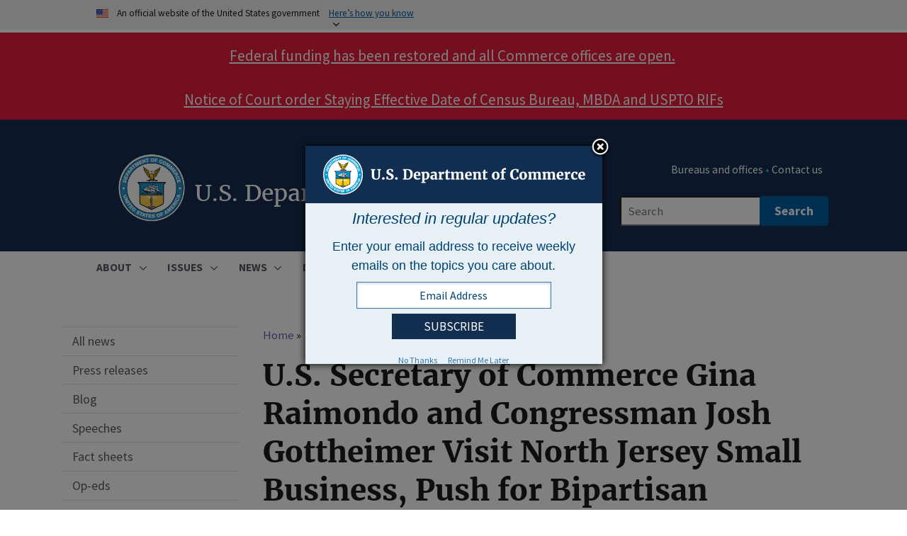

--- FILE ---
content_type: text/html; charset=UTF-8
request_url: https://www.commerce.gov/news/blog/2021/09/us-secretary-commerce-gina-raimondo-and-congressman-josh-gottheimer-visit-north
body_size: 19212
content:
<!DOCTYPE html>
<html lang="en" dir="ltr" prefix="og: https://ogp.me/ns#">
  <head>
    <meta charset="utf-8" />
<noscript><style>form.antibot * :not(.antibot-message) { display: none !important; }</style>
</noscript><style id="gutenberg-font-sizes">:root {   .has-small-font-size{ font-size:16px }  .has-medium-font-size{ font-size:20px }  .has-large-font-size{ font-size:26px } }</style>
<meta name="description" content="  The following is a cross-post from U.S. Congressman Josh Gottheimer (NJ-5)" />
<meta name="keywords" content="," />
<link rel="shortlink" href="https://www.commerce.gov/node/3691" />
<link rel="canonical" href="https://www.commerce.gov/news/blog/2021/09/us-secretary-commerce-gina-raimondo-and-congressman-josh-gottheimer-visit-north" />
<meta property="og:site_name" content="U.S. Department of Commerce" />
<meta property="og:type" content="Blog" />
<meta property="og:url" content="https://www.commerce.gov/news/blog/2021/09/us-secretary-commerce-gina-raimondo-and-congressman-josh-gottheimer-visit-north" />
<meta property="og:title" content="U.S. Secretary of Commerce Gina Raimondo and Congressman Josh Gottheimer Visit North Jersey Small Business, Push for Bipartisan Infrastructure Bill" />
<meta property="og:description" content="  The following is a cross-post from U.S. Congressman Josh Gottheimer (NJ-5)" />
<meta property="og:image:url" content="https://www.commerce.gov/sites/default/files/2021-09/SGRGottheimerevent.jpg" />
<meta property="og:updated_time" content="2021-09-21T09:07:58-04:00" />
<meta property="article:published_time" content="2021-09-21T08:55:42-04:00" />
<meta property="article:modified_time" content="2021-09-21T09:07:58-04:00" />
<meta name="twitter:card" content="summary_large_image" />
<meta name="twitter:site" content="@CommerceGov" />
<meta name="twitter:title" content="U.S. Secretary of Commerce Gina Raimondo and Congressman Josh Gottheimer Visit North Jersey Small Business, Push for Bipartisan Infrastructure Bill" />
<meta name="twitter:description" content="  The following is a cross-post from U.S. Congressman Josh Gottheimer (NJ-5)" />
<meta name="twitter:image" content="https://www.commerce.gov/sites/default/files/2021-09/SGRGottheimerevent.jpg" />
<meta name="Generator" content="Drupal 10 (https://www.drupal.org)" />
<meta name="MobileOptimized" content="width" />
<meta name="HandheldFriendly" content="true" />
<meta name="viewport" content="width=device-width, initial-scale=1.0" />
<link rel="icon" href="/themes/custom/commerce/assets/img/favicons/favicon.svg" type="image/svg+xml" />

    <title>U.S. Secretary of Commerce Gina Raimondo and Congressman Josh Gottheimer Visit North Jersey Small Business, Push for Bipartisan Infrastructure Bill | U.S. Department of Commerce</title>
    <link rel="stylesheet" media="all" href="/sites/default/files/css/optimized/css_P4KMzyTcqt6rkIieW9vKdorhCB0vdnJGYWBdJMJeTzo.CFLHRPYqHNGUF2iXURiwJckgMsBho2JzCtJB99MyA20.css?t4ytg9" />
<link rel="stylesheet" media="all" href="/sites/default/files/css/optimized/css_LpLEHnNmBeNomdeshUVLu1Syq1pS0x0vn8U1JktGdnw.7OGLsAyFX_dX841zdkVP7eeNNzTLaXqTMIkTShK75KM.css?t4ytg9" />
<link rel="stylesheet" media="all" href="/sites/default/files/css/optimized/css_bRERo_ZBIrKXBca6rUFbiqU9s5rH-7cgquoq_zxLxg0.9kpW2zkEHlNRyEN-WhVNcEAbhXSa_RuiXssz-U_Mr0w.css?t4ytg9" />
<link rel="stylesheet" media="all" href="/sites/default/files/css/optimized/css_Mo82ZZ31cKXAwJBOcyUs1IWfMb405vnexRv9Axiu1E4.wicOX9DG7Z40PhvdmrGNIUiURU07gOKEailVWjBPPoM.css?t4ytg9" />
<link rel="stylesheet" media="all" href="/sites/default/files/css/optimized/css_RLxG-gqUEGneV3kUIer3dfxF4x3bAorByjG8Qz4sPBM.MIopvxIKV62-JR7zYEWdK2qr1tnSoUO4HfhhMyFSykY.css?t4ytg9" />
<link rel="stylesheet" media="all" href="/sites/default/files/css/optimized/css_ht7sxmQu2oTKSoGWt1ndSu3IDPctjktF20Rb0cf9vn4.-itO4jn4K_N_BiR_v-Xjjbw-EqJHgv7iu2MtA78tp2w.css?t4ytg9" />
<link rel="stylesheet" media="all" href="/sites/default/files/css/optimized/css_m0smgWnMf514_r7TQkN__Pmr-_EH0FhDUjHaC8_cg0Y.d-oPJB1_eOJQ8lqRHl9p_gp-x2gbqedgAf4LqfGRpDo.css?t4ytg9" />
<link rel="stylesheet" media="all" href="/sites/default/files/css/optimized/css_9IddknSS13t2ZyGl1lrdq4Z3fnmU4_26LqVcG7jPJm8.sACP3nKVJahmfT9VKOAAy_a6VdDzjTm9MONdIbrWeZ0.css?t4ytg9" />
<link rel="stylesheet" media="all" href="/sites/default/files/css/optimized/css_y2KkHmWi-iiWSvPhQM4xjMPJI2Kq5GDsavt625YsE1k.z5fSaPD2JLWoey1f0zBLnxAMgK9CowBbID5ikImIwx4.css?t4ytg9" />
<link rel="stylesheet" media="all" href="/sites/default/files/css/optimized/css_o46CzKmvZWVf3RwRT952gosDfYneGHPAINcJDkXQKKw.Jz9hL5dDlC_UCp8ZOivhZKcDLxYSLkLpZUyOhPF3KLM.css?t4ytg9" />
<link rel="stylesheet" media="all" href="/sites/default/files/css/optimized/css_jro9FUjuN8bUVm-dn4S-fVOXWDw6GfZ4jFF67yqKvr8.kH_MQoAV87zrve3egqcQVfrrRgbVMXRfpcH5KgqJpMU.css?t4ytg9" />
<link rel="stylesheet" media="all" href="/sites/default/files/css/optimized/css_vnoMeoxaaLGzIou_V9Kktno_BnLheyZ-Zy2-FOj2Ops.-3C2HINMqZ2qnt9NP_0_qgXbWQl49ucZb_6TOhJblBI.css?t4ytg9" />
<link rel="stylesheet" media="all" href="/sites/default/files/css/optimized/css_4S2XvMVxhh1162PlqfEQeBQaubiYb-MN7lOIbBqXpXE.d3hWkuWEPtKHjkMSmkZfeeu2mDqbANgOIx_4h2r_4RI.css?t4ytg9" />
<link rel="stylesheet" media="all" href="/sites/default/files/css/optimized/css_EqnnaMezCBOH6YcrQ38QIn0P5PWWSvg-HXqGXLk6UhQ.58jbHx9QSnt99Mm80MKKHn9-TQrCulYco8-f7QQzKH0.css?t4ytg9" />
<link rel="stylesheet" media="all" href="/sites/default/files/css/optimized/css_d3ogRY7fV4G8Hj9ztz6WM686MrDqfMQU5ewlNnkbV1U.xnGYa6rMu3hbcjodclNNSF4sYsG4275l0IlgTKM-Ygk.css?t4ytg9" />
<link rel="stylesheet" media="all" href="/sites/default/files/css/optimized/css_4MbGDD09zXMiaSdgai7zf5Zry4cIquHKTiI26DHZFD8.cCK0U2Axdayj6tcS2SJEtUz9ojnaW7IlDiIO1WmS35U.css?t4ytg9" />
<link rel="stylesheet" media="all" href="/sites/default/files/css/optimized/css_rqST7RlqY6jgCjogaMTorcWI2MBPaDDrbwfxUNmLDZM.Hid8xWTvxZVjcYw8_bdpAiQFGjWWqQuiOPmzZUywJEE.css?t4ytg9" />
<link rel="stylesheet" media="all" href="/sites/default/files/css/optimized/css_V7_5j6X6-ZXUSwrIy0UxLbhQhQ18plAkSn4n6_XrtFA.C_ZhT8tJmUugeY_52oOV7NszfUZBsskR0wSJmvAFALo.css?t4ytg9" />
<link rel="stylesheet" media="all" href="/sites/default/files/css/optimized/css_6GCeWkLENg0afUIgkmC3wM1FUQONuq1fnGZMTor5Zn4.47jUn2laca0uXpLaS4uhk4NUutQ8dxlCc94tKHGLBgQ.css?t4ytg9" />
<link rel="stylesheet" media="all" href="/sites/default/files/css/optimized/css_Unn2N0RhD1-f8aiFm1Xy3-NQiElX41_tv4kpiHWaoeo.ZTJrvTG4vaZW1qMiGzgngKLXxCmxbZTq-vtC0uFzSLc.css?t4ytg9" />
<link rel="stylesheet" media="all" href="/sites/default/files/css/optimized/css_L9A-HLoU-xhFHYUhxV8nA3mf-timxPnANZJ1WfKUyEw.77ghGwc7jlPwPuuCk-wl_V5kgNsD4UB3GTlNjS0yaF8.css?t4ytg9" />
<link rel="stylesheet" media="all" href="/sites/default/files/css/optimized/css_8duX9OpZa85uYZj8jmsQBFwg_vjGMWC2RyELhH5gbBI.mia8UrEMsSRx318jJm6BzS0BR89FTI53F1PjB3LL0vs.css?t4ytg9" />
<link rel="stylesheet" media="all" href="/sites/default/files/css/optimized/css_Aw6ebu4y8qBwlHV6EhnlCeB681t4EJg53Fy0fiC_SCw.7QvNR6aF1t_j-kr-iKopTJyffuTKsp2I3QPW8J3YR5A.css?t4ytg9" />
<link rel="stylesheet" media="all" href="/sites/default/files/css/optimized/css_C3f85thZWcJFeWjmuxa7hhM_XXlLgZE2O5dwX0xGEUI.IWFC2ZUnyn30FmLOw2sSIiIDFxUqVZUKke55nPt0RQU.css?t4ytg9" />
<link rel="stylesheet" media="all" href="/sites/default/files/css/optimized/css_91BCDYY01qHxZJ4MSRkKYwHauJw81w3sKXvPcZW6puQ.JX1EjNKlHgxjCuALUZjoAkoxnopydfsfIv3888fqN00.css?t4ytg9" />
<link rel="stylesheet" media="all" href="/sites/default/files/css/optimized/css_rVqyYZFt6Evtl3fYEq6czIGri03gx9wRjz3Y_ItWYEU.aNL_ZcAVviuym3Z6I0g3WBjxgcSzvaptRoFOovhExJw.css?t4ytg9" />
<link rel="stylesheet" media="all" href="/sites/default/files/css/optimized/css_RXsj9VMvl9LttbP-7mR4MY80vqjpgLu1pn_NiS2ZidM.UdgWAz-OX1bgciGSkq6aTczhgcZHaUbAcuE4378V3Co.css?t4ytg9" />
<link rel="stylesheet" media="all" href="/sites/default/files/css/optimized/css_ML4GSbBb997wSR-dgj-f8aoiqvnLrAKqJTxGLUi4T4k.vigFchf2mVh3NWq2jnHb7fK0Admu9-DWgMesSdrbEA0.css?t4ytg9" />
<link rel="stylesheet" media="all" href="/sites/default/files/css/optimized/css_4cCpNBXTErkFuZrZ3LNhmuvacDmNFzHlIUPSAbubXUI.nIvXfmad9ffXWzM-WiH-P76i5GQnK4nMukBs4hcAMfc.css?t4ytg9" />
<link rel="stylesheet" media="all" href="/sites/default/files/css/optimized/css_fYfI5JjAonsnuiLgEP_JtxiFznIYCsCzQ8ufbtHJy_o.V0EON-w6gBgkbqemfVNGmeVohjm5Kd0cvUBxJnBzJ0A.css?t4ytg9" />
<link rel="stylesheet" media="all" href="/sites/default/files/css/optimized/css_CgaoTD5bTyclT9Ypw1r7aFdqLwSjBawM7HQXArRFC-8.l4t3zXTu0iJRZYMdH2DLin-RboZjYjHXRbAjA7H1WVg.css?t4ytg9" />
<link rel="stylesheet" media="all" href="/sites/default/files/css/optimized/css_nTMO7CqrJ9eg0x8cDIPbkYV5efQxe9UuGGBFlSLjQIE.dXEqCAWUvZ4qz2r7RZY5kc_ix1SXnzIe5rHbSRFn0vk.css?t4ytg9" />

    <script type="application/json" data-drupal-selector="drupal-settings-json">{"path":{"baseUrl":"\/","pathPrefix":"","currentPath":"node\/3691","currentPathIsAdmin":false,"isFront":false,"currentLanguage":"en","currentQuery":{"q":"\/news\/blog\/2021\/09\/us-secretary-commerce-gina-raimondo-and-congressman-josh-gottheimer-visit-north"}},"pluralDelimiter":"\u0003","suppressDeprecationErrors":true,"gtag":{"tagId":"G-43SPHKNB7Z","consentMode":false,"otherIds":[],"events":[],"additionalConfigInfo":[]},"ajaxPageState":{"libraries":"[base64]","theme":"commerce","theme_token":null},"ajaxTrustedUrl":[],"back_to_top":{"back_to_top_button_trigger":100,"back_to_top_prevent_on_mobile":false,"back_to_top_prevent_in_admin":false,"back_to_top_button_type":"image","back_to_top_button_text":"Back to top"},"data":{"extlink":{"extTarget":false,"extTargetAppendNewWindowLabel":"(opens in a new window)","extTargetNoOverride":false,"extNofollow":false,"extNoreferrer":false,"extFollowNoOverride":false,"extClass":"ext","extLabel":"(link is external)","extImgClass":false,"extSubdomains":true,"extExclude":".\\.gov","extInclude":"","extCssExclude":".usa-footer-contact-links a, .usa-footer__social-links a","extCssInclude":"","extCssExplicit":"","extAlert":true,"extAlertText":"The United States Department of Commerce\r\n\r\nYou are now leaving a Department of Commerce Web site.\r\n\r\nThe Department of Commerce does not endorse the organizations or views represented by this site and takes no responsibility for, and exercises no control over, the accuracy, accessibility, copyright or trademark compliance or legality of the material contained on this site. Thank you for visiting our site.","extHideIcons":false,"mailtoClass":"mailto","telClass":"","mailtoLabel":"(link sends email)","telLabel":"(link is a phone number)","extUseFontAwesome":false,"extIconPlacement":"append","extFaLinkClasses":"fa fa-external-link","extFaMailtoClasses":"fa fa-envelope-o","extAdditionalLinkClasses":"","extAdditionalMailtoClasses":"","extAdditionalTelClasses":"","extFaTelClasses":"fa fa-phone","whitelistedDomains":[],"extExcludeNoreferrer":""}},"user":{"uid":0,"permissionsHash":"7cdb975f37daeec27f393d79db7a58674a860b951c08e8445cb7213f2d806395"}}</script>
<script src="/sites/default/files/js/optimized/js_Hpe5jrMuKXrV4HSTMApXJsNBxraAgcHUrTjxkwWKqy8.-1MWxZL3IF_29GZdK8OCBM4Ig1bCC05i32DLX3b9sSs.js?v=10.4.5"></script>
<script src="//use.fontawesome.com/releases/v5.12.0/js/all.js" defer crossorigin="anonymous"></script>
<script src="//use.fontawesome.com/releases/v5.12.0/js/v4-shims.js" defer crossorigin="anonymous"></script>
<script src="/sites/default/files/js/optimized/js_auGPmS4cF9TsbGXFseYml5QbO8vj66-oK7c2Mf0ZoIw.dgHhTfQz-0j5UR89HewitSgWBNpLYlgPE8DAHholvwI.js?t4ytg9"></script>

    <link rel="apple-touch-icon" sizes="180x180" href="/themes/custom/commerce/assets/img/favicons/apple-touch-icon.png">
    <link rel="icon" type="image/png" sizes="32x32" href="/themes/custom/commerce/assets/img/favicons/favicon-32x32.png">
    <link rel="icon" type="image/png" sizes="16x16" href="/themes/custom/commerce/assets/img/favicons/favicon-16x16.png">
    <link rel="manifest" href="/themes/custom/commerce/assets/img/favicons/site.webmanifest">
    <link rel="mask-icon" href="/themes/custom/commerce/assets/img/favicons/safari-pinned-tab.svg" color="#5bbad5">
    <meta name="msapplication-TileColor" content="#2b5797">
    <meta name="theme-color" content="#ffffff">  
  </head>
  <body class="doc-site doc-frontpage doc-node path-node page-node-type-blog">
        <div class="skip-main" role="complementary" aria-label="skip-to-main">
      <a href="#main-content" class="visually-hidden focusable skip-link">
        Skip to main content
      </a>
    </div>
    
      <div class="dialog-off-canvas-main-canvas" data-off-canvas-main-canvas>
    
  <section class="usa-banner" aria-label="Official government website">
  <div class="usa-accordion">
    <header class="usa-banner__header">
      <div class="usa-banner__inner">
        <div class="grid-col-auto">
          <img class="usa-banner__header-flag" src="/themes/custom/commerce/assets/img/us_flag_small.png" alt="U.S. flag">
        </div>
        <div class="grid-col-fill tablet:grid-col-auto">
          <p class="usa-banner__header-text">An official website of the United States government</p>
          <p class="usa-banner__header-action" aria-hidden="true">Here’s how you know</p>
        </div>
        <button class="usa-accordion__button usa-banner__button"
          aria-expanded="false" aria-controls="gov-banner">
          <span class="usa-banner__button-text">Here’s how you know</span>
        </button>
      </div>
    </header>
    <div class="usa-banner__content usa-accordion__content" id="gov-banner">
      <div class="grid-row grid-gap-lg">
        <div class="usa-banner__guidance tablet:grid-col-6">
          <img class="usa-banner__icon usa-media-block__img" src="/themes/custom/commerce/assets/img/icon-dot-gov.svg" role="presentation" alt="Dot gov">
          <div class="usa-media-block__body">
            <p>
              <strong>
                Official websites use .gov              </strong>
              <br/>
                              A <strong>.gov</strong> website belongs to an official government organization in the United States.
                          </p>
          </div>
        </div>
        <div class="usa-banner__guidance tablet:grid-col-6">
          <img class="usa-banner__icon usa-media-block__img" src="/themes/custom/commerce/assets/img/icon-https.svg" role="presentation" alt="Https">
          <div class="usa-media-block__body">
            <p>
              <strong>
                Secure .gov websites use HTTPS              </strong>
              <br/>
              A <strong>lock</strong>
                (<span class="icon-lock"><svg xmlns="http://www.w3.org/2000/svg" width="52" height="64" viewBox="0 0 52 64" class="usa-banner__lock-image" role="presentation" aria-labelledby="banner-lock-title banner-lock-description"><title id="banner-lock-title">Lock</title><desc id="banner-lock-description">A locked padlock</desc><path fill="#000000" fill-rule="evenodd" d="M26 0c10.493 0 19 8.507 19 19v9h3a4 4 0 0 1 4 4v28a4 4 0 0 1-4 4H4a4 4 0 0 1-4-4V32a4 4 0 0 1 4-4h3v-9C7 8.507 15.507 0 26 0zm0 8c-5.979 0-10.843 4.77-10.996 10.712L15 19v9h22v-9c0-6.075-4.925-11-11-11z"/></svg></span>)
                or <strong>https://</strong> means you’ve safely connected to the .gov website. Share sensitive information only on official, secure websites.            </p>
          </div>
        </div>
      </div>
    </div>
  </div>
</section>


<div class="usa-overlay"></div>

  <div class="grid-container commerce-header">
      <div class="region region-header-top">
    <div id="block-alertbar" class="block block-block-content block-block-contentd209e392-2054-41b1-a1fd-bf0c97cae4df">
  
    
      
            <div class="clearfix text-formatted field field--name-body field--type-text-with-summary field--label-hidden field__item"><p><span style="color:white;font-weight:normal;text-decoration:underline;">Federal funding has been restored and all Commerce offices are open.</span>&nbsp;<br><br><a href="//www.commerce.gov/sites/default/files/2025-11/94_PI_order.pdf" rel="noreferrer"><span style="color:white;text-decoration:underline;">Notice of Court order Staying Effective Date of Census Bureau, MBDA and USPTO RIFs</span></a></p>
</div>
      
  </div>

  </div>

  </div>

<header class="usa-header usa-header--extended usa-header--extended-megamenu" role="banner">
        <div class="usa-navbar">
          <div class="region region-header">
    <div class="usa-logo with-seal" id="logo">
  <div class="doc-seal">
    <a class="logo-img" href="/" title="Home" aria-label="U.S. Department of Commerce">
    <img src="/themes/custom/commerce/assets/img/doc_logo.png" width="92" height="92" alt="U.S. Department of Commerce Logo"/>
    </a>
  </div>
  <div class="doc-office-title">
        <h1 class="usa-logo-text">
      <a href="/" accesskey="1" title="Home" aria-label="U.S. Department of Commerce">
        U.S. Department of Commerce
      </a>
    </h1>
      </div>
  
</div>

  </div>

        <button class="usa-menu-btn">Menu</button>
      </div>

      <nav class="usa-nav" role="navigation">
        <button class="usa-nav__close">
          <img src="/themes/custom/commerce/assets/img/close.svg" alt="close" />
        </button>
                  <div class="usa-nav__inner">
        
                  <div class="usa-nav-mobile">
              <div class="region region-mobile-menu">
    <div id="block-fixed-block-content-doc-mobile-search-fixed-block" class="block block-fixed-block-content block-fixed-block-contentdoc-mobile-search-fixed-block">
  
    
      
            <div class="clearfix text-formatted field field--name-body field--type-text-with-summary field--label-hidden field__item"><div class="usasearch-search-block-form usa-form-large block block-usasearch block-usasearch-search-form-block" data-drupal-selector="usasearch-search-block-form" id="commerce_search_block_mobile">
<form accept-charset="UTF-8" action="https://search.commerce.gov/search" class="usa-search usa-search--small" data-drupal-selector="usasearch-search-block-form-2" method="GET">
<div class="js-form-item form-item js-form-type-search form-item-query js-form-item-query form-no-label"><label class="visually-hidden" for="mobile_query">Search</label><br>
<input aria-autocomplete="list" aria-haspopup autocomplete="off" class="usagov-search-autocomplete form-search" data-drupal-selector="edit-query" id="mobile_query" maxlength="128" name="query" placeholder="Search" size="50" title="Enter the terms you wish to search for." type="search" value></div>
<input data-drupal-selector="edit-affiliate" name="affiliate" type="hidden" value="www.commerce.gov">
<div class="form-actions js-form-wrapper form-wrapper">
<input class="usa-button js-form-submit form-submit" type="submit" value="Search"></div>
</form>
</div>
</div>
      
  </div>
    
  
  
          <ul class="usa-nav__mobile usa-accordion" aria-multiselectable="true">
    
    
              <li class="usa-nav__primary-item">
      
              <button class="usa-accordion__button usa-nav__link  aria-expanded="false"  aria-controls="basic-mega-nav-section-/about">
          <span>ABOUT</span>
        </button>
      
                
  
          <div id="basic-mega-nav-section-/about" class="usa-nav__submenu usa-megamenu"  hidden="" >
    
    
              <div class="usa-col level-1">
      
      
      
                  <div class="usa-nav__submenu-item">
                <a href="/about" >
          <span>Our mission </span>
        </a>
                  </div>
        
      
              </div>
      
    
              <div class="usa-col level-1">
      
      
      
                  <div class="usa-nav__submenu-item">
                <a href="/about/leadership" >
          <span>Leadership </span>
        </a>
                  </div>
        
      
              </div>
      
    
              <div class="usa-col level-1">
      
      
      
                  <div class="usa-nav__submenu-item">
                <a href="/bureaus-and-offices" >
          <span>Bureaus and offices </span>
        </a>
                  </div>
        
      
              </div>
      
    
              <div class="usa-col level-1">
      
              <button class="usa-accordion__button usa-nav__link commerce-menu-sub-levels  aria-expanded="false"  aria-controls="basic-nav-section-/about/budget-and-performance">
          <span>Budget and performance</span>
        </button>
      
                
  
          <ul id="basic-nav-section-/about/budget-and-performance" class="usa-nav__submenu-list"  hidden="">
          
    
              <div class="usa-col level-2">
      
      
      
                <a href="/about/budget-and-performance/evaluation" >
          <span>Evaluation </span>
        </a>
        
      
              </li>
      
    
              <div class="usa-col level-2">
      
      
      
                <a href="/about/budget-and-performance/fy-2026-congressional-budget-justification" >
          <span>FY 2026 Congressional Budget Justification </span>
        </a>
        
      
              </li>
      
    
              <div class="usa-col level-2">
      
      
      
                <a href="/about/budget-and-performance/past-budgets-performance-reports" >
          <span>Past Budgets &amp; Performance Reports </span>
        </a>
        
      
              </li>
      
    
          </ul>
    
  

      
              </div>
      
    
              <div class="usa-col level-1">
      
              <button class="usa-accordion__button usa-nav__link commerce-menu-sub-levels  aria-expanded="false"  aria-controls="basic-nav-section-/about/combined-federal-campaign">
          <span>Combined Federal Campaign</span>
        </button>
      
                
  
          <ul id="basic-nav-section-/about/combined-federal-campaign" class="usa-nav__submenu-list"  hidden="">
          
    
              <div class="usa-col level-2">
      
      
      
                <a href="https://cfcgiving.opm.gov/welcome" >
          <span>Donate </span>
        </a>
        
      
              </li>
      
    
              <div class="usa-col level-2">
      
      
      
                <a href="/about/combined-federal-campaign/campaign-worker-resources" >
          <span>Campaign Worker Resources </span>
        </a>
        
      
              </li>
      
    
          </ul>
    
  

      
              </div>
      
    
              <div class="usa-col level-1">
      
      
      
                  <div class="usa-nav__submenu-item">
                <a href="/gss" >
          <span>Gold Standard Science </span>
        </a>
                  </div>
        
      
              </div>
      
    
              <div class="usa-col level-1">
      
              <button class="usa-accordion__button usa-nav__link commerce-menu-sub-levels  aria-expanded="false"  aria-controls="basic-nav-section-/about/history">
          <span>History</span>
        </button>
      
                
  
          <ul id="basic-nav-section-/about/history" class="usa-nav__submenu-list"  hidden="">
          
    
              <div class="usa-col level-2">
      
      
      
                <a href="/about/history/origins" >
          <span>Origins: 1776-1913 </span>
        </a>
        
      
              </li>
      
    
              <div class="usa-col level-2">
      
      
      
                <a href="/about/history/evolution" >
          <span>Evolution: 1913-1995 </span>
        </a>
        
      
              </li>
      
    
              <div class="usa-col level-2">
      
      
      
                <a href="/about/history/past-secretaries" >
          <span>Secretaries of Commerce </span>
        </a>
        
      
              </li>
      
    
              <div class="usa-col level-2">
      
      
      
                <a href="/about/history/hchb" >
          <span>Herbert Clark Hoover Building </span>
        </a>
        
      
              </li>
      
    
          </ul>
    
  

      
              </div>
      
    
              <div class="usa-col level-1">
      
              <button class="usa-accordion__button usa-nav__link commerce-menu-sub-levels  aria-expanded="false"  aria-controls="basic-nav-section-/about/policies">
          <span>Policies</span>
        </button>
      
                
  
          <ul id="basic-nav-section-/about/policies" class="usa-nav__submenu-list"  hidden="">
          
    
              <div class="usa-col level-2">
      
      
      
                <a href="/about/policies/artificial-intelligence-use-cases-inventory" >
          <span>Artificial Intelligence Use Cases Inventory </span>
        </a>
        
      
              </li>
      
    
              <div class="usa-col level-2">
      
      
      
                <a href="/about/policies/comments" >
          <span>Comment policy </span>
        </a>
        
      
              </li>
      
    
              <div class="usa-col level-2">
      
      
      
                <a href="/digitalstrategy" >
          <span>Digital strategy </span>
        </a>
        
      
              </li>
      
    
              <div class="usa-col level-2">
      
      
      
                <a href="/about/policies/ipv6-policy" >
          <span>IPv6 policy </span>
        </a>
        
      
              </li>
      
    
              <div class="usa-col level-2">
      
      
      
                <a href="/about/policies/it-policy-archive" >
          <span>IT policy archive </span>
        </a>
        
      
              </li>
      
    
              <div class="usa-col level-2">
      
      
      
                <a href="/about/policies/information-quality" >
          <span>Information quality </span>
        </a>
        
      
              </li>
      
    
              <div class="usa-col level-2">
      
      
      
                <a href="/about/policies/source-code" >
          <span>Open source code </span>
        </a>
        
      
              </li>
      
    
              <div class="usa-col level-2">
      
      
      
                <a href="/about/policies/plain-language" >
          <span>Plain language </span>
        </a>
        
      
              </li>
      
    
              <div class="usa-col level-2">
      
      
      
                <a href="/about/policies/privacy" >
          <span>Privacy policy </span>
        </a>
        
      
              </li>
      
    
              <div class="usa-col level-2">
      
      
      
                <a href="/about/policies/section-508-accessibility-statement" >
          <span>Section 508 Accessibility Statement </span>
        </a>
        
      
              </li>
      
    
              <div class="usa-col level-2">
      
      
      
                <a href="/about/policies/social-media" >
          <span>Social media and web 2.0 policy </span>
        </a>
        
      
              </li>
      
    
              <div class="usa-col level-2">
      
      
      
                <a href="/vulnerability-disclosure-policy" >
          <span>Vulnerability Disclosure Policy </span>
        </a>
        
      
              </li>
      
    
          </ul>
    
  

      
              </div>
      
    
              <div class="usa-col level-1">
      
              <button class="usa-accordion__button usa-nav__link commerce-menu-sub-levels  aria-expanded="false"  aria-controls="basic-nav-section-/about/contact-us">
          <span>Contact us</span>
        </button>
      
                
  
          <ul id="basic-nav-section-/about/contact-us" class="usa-nav__submenu-list"  hidden="">
          
    
              <div class="usa-col level-2">
      
      
      
                <a href="/about/contact-us/site-feedback" >
          <span>Website feedback </span>
        </a>
        
      
              </li>
      
    
          </ul>
    
  

      
              </div>
      
    
              <div class="usa-col level-1">
      
      
      
                  <div class="usa-nav__submenu-item">
                <a href="/lapse-appropriations-contingency-plans" >
          <span>Lapse in Appropriations Contingency Plans </span>
        </a>
                  </div>
        
      
              </div>
      
    
              <div class="usa-col level-1">
      
      
      
                  <div class="usa-nav__submenu-item">
                <a href="/furlough-information" >
          <span>Furlough Information for Employees </span>
        </a>
                  </div>
        
      
              </div>
      
    
          </div>
    
  

      
              </li>
      
    
              <li class="usa-nav__primary-item">
      
              <button class="usa-accordion__button usa-nav__link  aria-expanded="false"  aria-controls="basic-mega-nav-section-/issues">
          <span>ISSUES</span>
        </button>
      
                
  
          <div id="basic-mega-nav-section-/issues" class="usa-nav__submenu usa-megamenu"  hidden="" >
    
    
              <div class="usa-col level-1">
      
      
      
                  <div class="usa-nav__submenu-item">
                <a href="/issues" >
          <span>All issues </span>
        </a>
                  </div>
        
      
              </div>
      
    
              <div class="usa-col level-1">
      
      
      
                  <div class="usa-nav__submenu-item">
                <a href="/issues/artificial-intelligence" >
          <span>Artificial Intelligence </span>
        </a>
                  </div>
        
      
              </div>
      
    
              <div class="usa-col level-1">
      
      
      
                  <div class="usa-nav__submenu-item">
                <a href="/issues/cybersecurity" >
          <span>Cybersecurity </span>
        </a>
                  </div>
        
      
              </div>
      
    
              <div class="usa-col level-1">
      
      
      
                  <div class="usa-nav__submenu-item">
                <a href="/issues/export-and-investment-promotion" >
          <span>Export and investment promotion </span>
        </a>
                  </div>
        
      
              </div>
      
    
              <div class="usa-col level-1">
      
      
      
                  <div class="usa-nav__submenu-item">
                <a href="/issues/first-responder-network" >
          <span>First responder network </span>
        </a>
                  </div>
        
      
              </div>
      
    
              <div class="usa-col level-1">
      
      
      
                  <div class="usa-nav__submenu-item">
                <a href="/issues/fisheries-and-aquaculture" >
          <span>Fisheries and aquaculture </span>
        </a>
                  </div>
        
      
              </div>
      
    
              <div class="usa-col level-1">
      
      
      
                  <div class="usa-nav__submenu-item">
                <a href="/issues/ict-supply-chain" >
          <span>ICT Supply Chain </span>
        </a>
                  </div>
        
      
              </div>
      
    
              <div class="usa-col level-1">
      
      
      
                  <div class="usa-nav__submenu-item">
                <a href="/issues/ipef" >
          <span>Indo-Pacific Economic Framework for Prosperity </span>
        </a>
                  </div>
        
      
              </div>
      
    
              <div class="usa-col level-1">
      
      
      
                  <div class="usa-nav__submenu-item">
                <a href="/issues/infrastructure" >
          <span>Infrastructure </span>
        </a>
                  </div>
        
      
              </div>
      
    
              <div class="usa-col level-1">
      
      
      
                  <div class="usa-nav__submenu-item">
                <a href="/issues/intellectual-property" >
          <span>Intellectual property </span>
        </a>
                  </div>
        
      
              </div>
      
    
              <div class="usa-col level-1">
      
      
      
                  <div class="usa-nav__submenu-item">
                <a href="/issues/investing-communities-and-workers" >
          <span>Investing in communities and workers </span>
        </a>
                  </div>
        
      
              </div>
      
    
              <div class="usa-col level-1">
      
      
      
                  <div class="usa-nav__submenu-item">
                <a href="/issues/manufacturing" >
          <span>Manufacturing </span>
        </a>
                  </div>
        
      
              </div>
      
    
              <div class="usa-col level-1">
      
      
      
                  <div class="usa-nav__submenu-item">
                <a href="/issues/minority-business-growth" >
          <span>Minority business growth </span>
        </a>
                  </div>
        
      
              </div>
      
    
              <div class="usa-col level-1">
      
      
      
                  <div class="usa-nav__submenu-item">
                <a href="/issues/semiconductor-industry" >
          <span>Semiconductor Industry </span>
        </a>
                  </div>
        
      
              </div>
      
    
              <div class="usa-col level-1">
      
      
      
                  <div class="usa-nav__submenu-item">
                <a href="/issues/space-commerce" >
          <span>Space commerce </span>
        </a>
                  </div>
        
      
              </div>
      
    
              <div class="usa-col level-1">
      
              <button class="usa-accordion__button usa-nav__link commerce-menu-sub-levels  aria-expanded="false"  aria-controls="basic-nav-section-/issues/trade-enforcement">
          <span>Trade enforcement</span>
        </button>
      
                
  
          <ul id="basic-nav-section-/issues/trade-enforcement" class="usa-nav__submenu-list"  hidden="">
          
    
              <div class="usa-col level-2">
      
      
      
                <a href="/issues/trade-enforcement/section-232-aluminum" >
          <span>Section 232: Aluminum </span>
        </a>
        
      
              </li>
      
    
              <div class="usa-col level-2">
      
      
      
                <a href="/issues/trade-enforcement/section-232-steel" >
          <span>Section 232: Steel </span>
        </a>
        
      
              </li>
      
    
          </ul>
    
  

      
              </div>
      
    
              <div class="usa-col level-1">
      
      
      
                  <div class="usa-nav__submenu-item">
                <a href="/issues/weather-and-satellites" >
          <span>Weather and satellites </span>
        </a>
                  </div>
        
      
              </div>
      
    
              <div class="usa-col level-1">
      
      
      
                  <div class="usa-nav__submenu-item">
                <a href="/issues/workforce-development" >
          <span>Workforce development </span>
        </a>
                  </div>
        
      
              </div>
      
    
          </div>
    
  

      
              </li>
      
    
              <li class="usa-nav__primary-item">
      
              <button class="usa-accordion__button usa-nav__link  aria-expanded="false"  aria-controls="basic-mega-nav-section-/news">
          <span>NEWS</span>
        </button>
      
                
  
          <div id="basic-mega-nav-section-/news" class="usa-nav__submenu usa-megamenu"  hidden="" >
    
    
              <div class="usa-col level-1">
      
      
      
                  <div class="usa-nav__submenu-item">
                <a href="/news" >
          <span>All news </span>
        </a>
                  </div>
        
      
              </div>
      
    
              <div class="usa-col level-1">
      
      
      
                  <div class="usa-nav__submenu-item">
                <a href="/news/press-releases" >
          <span>Press releases </span>
        </a>
                  </div>
        
      
              </div>
      
    
              <div class="usa-col level-1">
      
      
      
                  <div class="usa-nav__submenu-item">
                <a href="/news/blog" >
          <span>Blog </span>
        </a>
                  </div>
        
      
              </div>
      
    
              <div class="usa-col level-1">
      
      
      
                  <div class="usa-nav__submenu-item">
                <a href="/news/speeches" >
          <span>Speeches </span>
        </a>
                  </div>
        
      
              </div>
      
    
              <div class="usa-col level-1">
      
      
      
                  <div class="usa-nav__submenu-item">
                <a href="/news/fact-sheets" >
          <span>Fact sheets </span>
        </a>
                  </div>
        
      
              </div>
      
    
              <div class="usa-col level-1">
      
      
      
                  <div class="usa-nav__submenu-item">
                <a href="/news/op-eds" >
          <span>Op-eds </span>
        </a>
                  </div>
        
      
              </div>
      
    
              <div class="usa-col level-1">
      
      
      
                  <div class="usa-nav__submenu-item">
                <a href="/media" >
          <span>Photos and videos </span>
        </a>
                  </div>
        
      
              </div>
      
    
              <div class="usa-col level-1">
      
      
      
                  <div class="usa-nav__submenu-item">
                <a href="/live" >
          <span>Livestreams </span>
        </a>
                  </div>
        
      
              </div>
      
    
              <div class="usa-col level-1">
      
      
      
                  <div class="usa-nav__submenu-item">
                <a href="/archives" >
          <span>Archives </span>
        </a>
                  </div>
        
      
              </div>
      
    
              <div class="usa-col level-1">
      
      
      
                  <div class="usa-nav__submenu-item">
                <a href="/news/media-contacts" >
          <span>Media contacts </span>
        </a>
                  </div>
        
      
              </div>
      
    
          </div>
    
  

      
              </li>
      
    
              <li class="usa-nav__primary-item">
      
              <button class="usa-accordion__button usa-nav__link  aria-expanded="false"  aria-controls="basic-mega-nav-section-/data-and-reports">
          <span>DATA AND REPORTS</span>
        </button>
      
                
  
          <div id="basic-mega-nav-section-/data-and-reports" class="usa-nav__submenu usa-megamenu"  hidden="" >
    
    
              <div class="usa-col level-1">
      
      
      
                  <div class="usa-nav__submenu-item">
                <a href="/data-and-reports" >
          <span>Overview </span>
        </a>
                  </div>
        
      
              </div>
      
    
              <div class="usa-col level-1">
      
      
      
                  <div class="usa-nav__submenu-item">
                <a href="/data-and-reports/economic-indicators" >
          <span>Economic indicators </span>
        </a>
                  </div>
        
      
              </div>
      
    
              <div class="usa-col level-1">
      
      
      
                  <div class="usa-nav__submenu-item">
                <a href="/data-and-reports/population-statistics" >
          <span>Population statistics </span>
        </a>
                  </div>
        
      
              </div>
      
    
              <div class="usa-col level-1">
      
      
      
                  <div class="usa-nav__submenu-item">
                <a href="/data-and-reports/environmental-data" >
          <span>Environmental data </span>
        </a>
                  </div>
        
      
              </div>
      
    
              <div class="usa-col level-1">
      
      
      
                  <div class="usa-nav__submenu-item">
                <a href="https://data.commerce.gov/" >
          <span>Data catalog </span>
        </a>
                  </div>
        
      
              </div>
      
    
              <div class="usa-col level-1">
      
      
      
                  <div class="usa-nav__submenu-item">
                <a href="/data-and-reports/reports" >
          <span>Reports </span>
        </a>
                  </div>
        
      
              </div>
      
    
              <div class="usa-col level-1">
      
      
      
                  <div class="usa-nav__submenu-item">
                <a href="https://performance.commerce.gov/" >
          <span>Performance data </span>
        </a>
                  </div>
        
      
              </div>
      
    
              <div class="usa-col level-1">
      
              <button class="usa-accordion__button usa-nav__link commerce-menu-sub-levels  aria-expanded="false"  aria-controls="basic-nav-section-/data-and-reports/developer-resources">
          <span>Developer resources</span>
        </button>
      
                
  
          <ul id="basic-nav-section-/data-and-reports/developer-resources" class="usa-nav__submenu-list"  hidden="">
          
    
              <div class="usa-col level-2">
      
      
      
                <a href="/data-and-reports/developer-resources/data-tutorials" >
          <span>Data tutorials </span>
        </a>
        
      
              </li>
      
    
              <div class="usa-col level-2">
      
      
      
                <a href="/data-and-reports/developer-resources/bureau-apis" >
          <span>Bureau APIs </span>
        </a>
        
      
              </li>
      
    
              <div class="usa-col level-2">
      
      
      
                <a href="/data-and-reports/developer-resources/commercegov-api" >
          <span>Commerce.gov API </span>
        </a>
        
      
              </li>
      
    
              <div class="usa-col level-2">
      
      
      
                <a href="/rss" >
          <span>RSS feeds </span>
        </a>
        
      
              </li>
      
    
          </ul>
    
  

      
              </div>
      
    
              <div class="usa-col level-1">
      
      
      
                  <div class="usa-nav__submenu-item">
                <a href="/data-and-reports/data" >
          <span>Data </span>
        </a>
                  </div>
        
      
              </div>
      
    
          </div>
    
  

      
              </li>
      
    
              <li class="usa-nav__primary-item">
      
              <button class="usa-accordion__button usa-nav__link  aria-expanded="false"  aria-controls="basic-mega-nav-section-/work-with-us">
          <span>WORK WITH US</span>
        </button>
      
                
  
          <div id="basic-mega-nav-section-/work-with-us" class="usa-nav__submenu usa-megamenu"  hidden="" >
    
    
              <div class="usa-col level-1">
      
      
      
                  <div class="usa-nav__submenu-item">
                <a href="/work-with-us" >
          <span>Overview </span>
        </a>
                  </div>
        
      
              </div>
      
    
              <div class="usa-col level-1">
      
              <button class="usa-accordion__button usa-nav__link commerce-menu-sub-levels  aria-expanded="false"  aria-controls="basic-nav-section-/work-with-us/services-for-businesses">
          <span>Services for businesses</span>
        </button>
      
                
  
          <ul id="basic-nav-section-/work-with-us/services-for-businesses" class="usa-nav__submenu-list"  hidden="">
          
    
              <div class="usa-col level-2">
      
      
      
                <a href="/work-us/services-businesses/resources-minority-business-enterprises" >
          <span>Resources for Minority Business Enterprises </span>
        </a>
        
      
              </li>
      
    
              <div class="usa-col level-2">
      
      
      
                <a href="/work-us/services-businesses/resources-military-community" >
          <span>Resources for the Military Community </span>
        </a>
        
      
              </li>
      
    
              <div class="usa-col level-2">
      
      
      
                <a href="/work-us/services-businesses/resources-rural-communities" >
          <span>Resources for Rural Communities </span>
        </a>
        
      
              </li>
      
    
              <div class="usa-col level-2">
      
      
      
                <a href="/work-us/services-businesses/resources-women-entrepreneurs" >
          <span>Resources for Women Entrepreneurs </span>
        </a>
        
      
              </li>
      
    
          </ul>
    
  

      
              </div>
      
    
              <div class="usa-col level-1">
      
      
      
                  <div class="usa-nav__submenu-item">
                <a href="/work-with-us/grants-and-contract-opportunities" >
          <span>Grants and contract opportunities </span>
        </a>
                  </div>
        
      
              </div>
      
    
              <div class="usa-col level-1">
      
      
      
                  <div class="usa-nav__submenu-item">
                <a href="/work-with-us/careers" >
          <span>Careers </span>
        </a>
                  </div>
        
      
              </div>
      
    
              <div class="usa-col level-1">
      
      
      
                  <div class="usa-nav__submenu-item">
                <a href="/work-with-us/internships" >
          <span>Internships </span>
        </a>
                  </div>
        
      
              </div>
      
    
              <div class="usa-col level-1">
      
      
      
                  <div class="usa-nav__submenu-item">
                <a href="/work-with-us/resources-for-employees" >
          <span>Resources for employees </span>
        </a>
                  </div>
        
      
              </div>
      
    
              <div class="usa-col level-1">
      
              <button class="usa-accordion__button usa-nav__link commerce-menu-sub-levels  aria-expanded="false"  aria-controls="basic-nav-section-/havana-act">
          <span>HAVANA Act</span>
        </button>
      
                
  
          <ul id="basic-nav-section-/havana-act" class="usa-nav__submenu-list"  hidden="">
          
    
              <div class="usa-col level-2">
      
      
      
                <a href="/havana-act-authorized-payment-frequently-asked-questions" >
          <span>HAVANA Act - Authorized Payment Frequently Asked Questions </span>
        </a>
        
      
              </li>
      
    
          </ul>
    
  

      
              </div>
      
    
          </div>
    
  

      
              </li>
      
    
          </ul>
    
  



    
  
  
          <ul class="usa-nav__mobile usa-accordion" aria-multiselectable="true">
    
    
              <li class="usa-nav__primary-item">
      
      
      
                <a href="/bureaus-and-offices" >
          <span>Bureaus and offices </span>
        </a>
        
      
              </li>
      
    
              <li class="usa-nav__primary-item">
      
      
      
                <a href="/about/contact-us" >
          <span>Contact us </span>
        </a>
        
      
              </li>
      
    
          </ul>
    
  




  </div>

          </div>
        
                  <div class="usa-nav__secondary">
              <div class="region region-secondary-menu">
        <div class="usa-nav__secondary">

  
    <ul class="usa-nav__secondary-links">

  
      <li>
      <a href="/bureaus-and-offices">
        Bureaus and offices
      </a>
    </li>
      <li>
      <a href="/about/contact-us">
        Contact us
      </a>
    </li>
  
  </ul>
  
</div>

<div class="secondary-menu-search block block-fixed-block-content block-fixed-block-contentdoc-search-block-fixed-block" id="block-fixed-block-content-doc-search-block-fixed-block">
  
    
      
            <div class="clearfix text-formatted field field--name-body field--type-text-with-summary field--label-hidden field__item"><div class="usasearch-search-block-form usa-form-large block block-usasearch block-usasearch-search-form-block" data-drupal-selector="usasearch-search-block-form" id="commerce_search_block">
<form accept-charset="UTF-8" action="https://search.commerce.gov/search" class="usasearch-search-block-form-desktop usa-form-large" data-drupal-selector="usasearch-search-block-form-2" id="usasearch-search-block-form--2" method="GET">
<div class="js-form-item form-item js-form-type-search form-item-query js-form-item-query form-no-label"><label class="visually-hidden" for="desktop_query">Search</label><br>
<input aria-autocomplete="list" aria-haspopup autocomplete="off" class="usagov-search-autocomplete form-search" data-drupal-selector="edit-query" id="desktop_query" maxlength="128" name="query" placeholder="Search" size="60" title="Enter the terms you wish to search for." type="search" value></div>
<input data-drupal-selector="edit-affiliate" name="affiliate" type="hidden" value="www.commerce.gov">
<div class="form-actions js-form-wrapper form-wrapper" data-drupal-selector="edit-actions" id="edit-actions--2">
<input class="usa-button js-form-submit form-submit" data-drupal-selector="edit-submit" id="edit-submit--2" type="submit" value="Search"></div>
</form>
</div>
</div>
      
  </div>

  </div>

          </div>

                      <div class="usa-nav-desktop">
                <div class="region region-primary-menu">
        
  
  
          <ul class="usa-nav__primary usa-accordion">
    
    
              <li class="usa-nav__primary-item">
      
              <button class="usa-accordion__button usa-nav__link " aria-expanded="false" aria-controls="basic-nav-section-1">
          <span>ABOUT </span>
        </button>
      
                
  
          <ul id="basic-nav-section-1" class="usa-nav__submenu" hidden="">

          
    
              <li class="usa-nav__submenu-item">
      
      
                      <a href="/about">
          <span>Our mission</span>
        </a>
              
              </li>
      
    
              <li class="usa-nav__submenu-item">
      
      
                      <a href="/about/leadership">
          <span>Leadership</span>
        </a>
              
              </li>
      
    
              <li class="usa-nav__submenu-item">
      
      
                      <a href="/bureaus-and-offices">
          <span>Bureaus and offices</span>
        </a>
              
              </li>
      
    
              <li class="usa-nav__submenu-item">
      
      
                      <a href="/about/budget-and-performance">
          <span>Budget and performance</span>
        </a>
              
              </li>
      
    
              <li class="usa-nav__submenu-item">
      
      
                      <a href="/about/combined-federal-campaign">
          <span>Combined Federal Campaign</span>
        </a>
              
              </li>
      
    
              <li class="usa-nav__submenu-item">
      
      
                      <a href="/gss">
          <span>Gold Standard Science</span>
        </a>
              
              </li>
      
    
              <li class="usa-nav__submenu-item">
      
      
                      <a href="/about/history">
          <span>History</span>
        </a>
              
              </li>
      
    
              <li class="usa-nav__submenu-item">
      
      
                      <a href="/about/policies">
          <span>Policies</span>
        </a>
              
              </li>
      
    
              <li class="usa-nav__submenu-item">
      
      
                      <a href="/about/contact-us">
          <span>Contact us</span>
        </a>
              
              </li>
      
    
              <li class="usa-nav__submenu-item">
      
      
                      <a href="/lapse-appropriations-contingency-plans">
          <span>Lapse in Appropriations Contingency Plans</span>
        </a>
              
              </li>
      
    
              <li class="usa-nav__submenu-item">
      
      
                      <a href="/furlough-information">
          <span>Furlough Information for Employees</span>
        </a>
              
              </li>
      
    
          </ul>
    
  

      
              </li>
      
    
              <li class="usa-nav__primary-item">
      
              <button class="usa-accordion__button usa-nav__link " aria-expanded="false" aria-controls="basic-nav-section-2">
          <span>ISSUES </span>
        </button>
      
                
  
          <ul id="basic-nav-section-2" class="usa-nav__submenu" hidden="">

          
    
              <li class="usa-nav__submenu-item">
      
      
                      <a href="/issues">
          <span>All issues</span>
        </a>
              
              </li>
      
    
              <li class="usa-nav__submenu-item">
      
      
                      <a href="/issues/artificial-intelligence">
          <span>Artificial Intelligence</span>
        </a>
              
              </li>
      
    
              <li class="usa-nav__submenu-item">
      
      
                      <a href="/issues/cybersecurity">
          <span>Cybersecurity</span>
        </a>
              
              </li>
      
    
              <li class="usa-nav__submenu-item">
      
      
                      <a href="/issues/export-and-investment-promotion">
          <span>Export and investment promotion</span>
        </a>
              
              </li>
      
    
              <li class="usa-nav__submenu-item">
      
      
                      <a href="/issues/first-responder-network">
          <span>First responder network</span>
        </a>
              
              </li>
      
    
              <li class="usa-nav__submenu-item">
      
      
                      <a href="/issues/fisheries-and-aquaculture">
          <span>Fisheries and aquaculture</span>
        </a>
              
              </li>
      
    
              <li class="usa-nav__submenu-item">
      
      
                      <a href="/issues/ict-supply-chain">
          <span>ICT Supply Chain</span>
        </a>
              
              </li>
      
    
              <li class="usa-nav__submenu-item">
      
      
                      <a href="/issues/ipef">
          <span>Indo-Pacific Economic Framework for Prosperity</span>
        </a>
              
              </li>
      
    
              <li class="usa-nav__submenu-item">
      
      
                      <a href="/issues/infrastructure">
          <span>Infrastructure</span>
        </a>
              
              </li>
      
    
              <li class="usa-nav__submenu-item">
      
      
                      <a href="/issues/intellectual-property">
          <span>Intellectual property</span>
        </a>
              
              </li>
      
    
              <li class="usa-nav__submenu-item">
      
      
                      <a href="/issues/investing-communities-and-workers">
          <span>Investing in communities and workers</span>
        </a>
              
              </li>
      
    
              <li class="usa-nav__submenu-item">
      
      
                      <a href="/issues/manufacturing">
          <span>Manufacturing</span>
        </a>
              
              </li>
      
    
              <li class="usa-nav__submenu-item">
      
      
                      <a href="/issues/minority-business-growth">
          <span>Minority business growth</span>
        </a>
              
              </li>
      
    
              <li class="usa-nav__submenu-item">
      
      
                      <a href="/issues/semiconductor-industry">
          <span>Semiconductor Industry</span>
        </a>
              
              </li>
      
    
              <li class="usa-nav__submenu-item">
      
      
                      <a href="/issues/space-commerce">
          <span>Space commerce</span>
        </a>
              
              </li>
      
    
              <li class="usa-nav__submenu-item">
      
      
                      <a href="/issues/trade-enforcement">
          <span>Trade enforcement</span>
        </a>
              
              </li>
      
    
              <li class="usa-nav__submenu-item">
      
      
                      <a href="/issues/weather-and-satellites">
          <span>Weather and satellites</span>
        </a>
              
              </li>
      
    
              <li class="usa-nav__submenu-item">
      
      
                      <a href="/issues/workforce-development">
          <span>Workforce development</span>
        </a>
              
              </li>
      
    
          </ul>
    
  

      
              </li>
      
    
              <li class="usa-nav__primary-item">
      
              <button class="usa-accordion__button usa-nav__link " aria-expanded="false" aria-controls="basic-nav-section-3">
          <span>NEWS </span>
        </button>
      
                
  
          <ul id="basic-nav-section-3" class="usa-nav__submenu" hidden="">

          
    
              <li class="usa-nav__submenu-item">
      
      
                      <a href="/news">
          <span>All news</span>
        </a>
              
              </li>
      
    
              <li class="usa-nav__submenu-item">
      
      
                      <a href="/news/press-releases">
          <span>Press releases</span>
        </a>
              
              </li>
      
    
              <li class="usa-nav__submenu-item">
      
      
                      <a href="/news/blog">
          <span>Blog</span>
        </a>
              
              </li>
      
    
              <li class="usa-nav__submenu-item">
      
      
                      <a href="/news/speeches">
          <span>Speeches</span>
        </a>
              
              </li>
      
    
              <li class="usa-nav__submenu-item">
      
      
                      <a href="/news/fact-sheets">
          <span>Fact sheets</span>
        </a>
              
              </li>
      
    
              <li class="usa-nav__submenu-item">
      
      
                      <a href="/news/op-eds">
          <span>Op-eds</span>
        </a>
              
              </li>
      
    
              <li class="usa-nav__submenu-item">
      
      
                      <a href="/media">
          <span>Photos and videos</span>
        </a>
              
              </li>
      
    
              <li class="usa-nav__submenu-item">
      
      
                      <a href="/live">
          <span>Livestreams</span>
        </a>
              
              </li>
      
    
              <li class="usa-nav__submenu-item">
      
      
                      <a href="/archives">
          <span>Archives</span>
        </a>
              
              </li>
      
    
              <li class="usa-nav__submenu-item">
      
      
                      <a href="/news/media-contacts">
          <span>Media contacts</span>
        </a>
              
              </li>
      
    
          </ul>
    
  

      
              </li>
      
    
              <li class="usa-nav__primary-item">
      
              <button class="usa-accordion__button usa-nav__link " aria-expanded="false" aria-controls="basic-nav-section-4">
          <span>DATA AND REPORTS </span>
        </button>
      
                
  
          <ul id="basic-nav-section-4" class="usa-nav__submenu" hidden="">

          
    
              <li class="usa-nav__submenu-item">
      
      
                      <a href="/data-and-reports">
          <span>Overview</span>
        </a>
              
              </li>
      
    
              <li class="usa-nav__submenu-item">
      
      
                      <a href="/data-and-reports/economic-indicators">
          <span>Economic indicators</span>
        </a>
              
              </li>
      
    
              <li class="usa-nav__submenu-item">
      
      
                      <a href="/data-and-reports/population-statistics">
          <span>Population statistics</span>
        </a>
              
              </li>
      
    
              <li class="usa-nav__submenu-item">
      
      
                      <a href="/data-and-reports/environmental-data">
          <span>Environmental data</span>
        </a>
              
              </li>
      
    
              <li class="usa-nav__submenu-item">
      
      
                      <a href="https://data.commerce.gov/">
          <span>Data catalog</span>
        </a>
              
              </li>
      
    
              <li class="usa-nav__submenu-item">
      
      
                      <a href="/data-and-reports/reports">
          <span>Reports</span>
        </a>
              
              </li>
      
    
              <li class="usa-nav__submenu-item">
      
      
                      <a href="https://performance.commerce.gov/">
          <span>Performance data</span>
        </a>
              
              </li>
      
    
              <li class="usa-nav__submenu-item">
      
      
                      <a href="/data-and-reports/developer-resources">
          <span>Developer resources</span>
        </a>
              
              </li>
      
    
              <li class="usa-nav__submenu-item">
      
      
                      <a href="/data-and-reports/data">
          <span>Data</span>
        </a>
              
              </li>
      
    
          </ul>
    
  

      
              </li>
      
    
              <li class="usa-nav__primary-item">
      
              <button class="usa-accordion__button usa-nav__link " aria-expanded="false" aria-controls="basic-nav-section-5">
          <span>WORK WITH US </span>
        </button>
      
                
  
          <ul id="basic-nav-section-5" class="usa-nav__submenu" hidden="">

          
    
              <li class="usa-nav__submenu-item">
      
      
                      <a href="/work-with-us">
          <span>Overview</span>
        </a>
              
              </li>
      
    
              <li class="usa-nav__submenu-item">
      
      
                      <a href="/work-with-us/services-for-businesses">
          <span>Services for businesses</span>
        </a>
              
              </li>
      
    
              <li class="usa-nav__submenu-item">
      
      
                      <a href="/work-with-us/grants-and-contract-opportunities">
          <span>Grants and contract opportunities</span>
        </a>
              
              </li>
      
    
              <li class="usa-nav__submenu-item">
      
      
                      <a href="/work-with-us/careers">
          <span>Careers</span>
        </a>
              
              </li>
      
    
              <li class="usa-nav__submenu-item">
      
      
                      <a href="/work-with-us/internships">
          <span>Internships</span>
        </a>
              
              </li>
      
    
              <li class="usa-nav__submenu-item">
      
      
                      <a href="/work-with-us/resources-for-employees">
          <span>Resources for employees</span>
        </a>
              
              </li>
      
    
              <li class="usa-nav__submenu-item">
      
      
                      <a href="/havana-act">
          <span>HAVANA Act</span>
        </a>
              
              </li>
      
    
          </ul>
    
  

      
              </li>
      
    
          </ul>
    
  




  </div>

            </div>
          
        
                  </div>
             </nav>

  
</header>


<main class="usa-section">
  <a id="main-content" tabindex="-1"></a>
   <div class="grid-container">
     <div class="grid-row grid-gap">
       <div class="grid-col-12">
         
           <div class="region region-highlighted">
    <div data-drupal-messages-fallback class="hidden"></div>

  </div>


         
      </div>
     </div>

     <div class="grid-row grid-gap">

              <aside class="tablet:grid-col-3">
            <div class="region region-sidebar-first">
        

  
  
    
          <ul class="usa-sidenav">
    
          <li class="usa-sidenav__item">
        <a href="/news">
          <span>All news</span>
        </a>

        
      </li>
          <li class="usa-sidenav__item">
        <a href="/news/press-releases">
          <span>Press releases</span>
        </a>

        
      </li>
          <li class="usa-sidenav__item">
        <a href="/news/blog">
          <span>Blog</span>
        </a>

        
      </li>
          <li class="usa-sidenav__item">
        <a href="/news/speeches">
          <span>Speeches</span>
        </a>

        
      </li>
          <li class="usa-sidenav__item">
        <a href="/news/fact-sheets">
          <span>Fact sheets</span>
        </a>

        
      </li>
          <li class="usa-sidenav__item">
        <a href="/news/op-eds">
          <span>Op-eds</span>
        </a>

        
      </li>
          <li class="usa-sidenav__item">
        <a href="/media">
          <span>Photos and videos</span>
        </a>

        
      </li>
          <li class="usa-sidenav__item">
        <a href="/live">
          <span>Livestreams</span>
        </a>

        
      </li>
          <li class="usa-sidenav__item">
        <a href="/archives">
          <span>Archives</span>
        </a>

        
      </li>
          <li class="usa-sidenav__item">
        <a href="/news/media-contacts">
          <span>Media contacts</span>
        </a>

        
      </li>
        </ul>
  



  </div>

        </aside>
      
               <div class="region-content tablet:grid-col-fill">
           <div class="region region-content">
    <div class="block block-system block-system-breadcrumb-block">
  
    
      <h2 id="system-breadcrumb" class="visually-hidden">Breadcrumb</h2>
<ol class="add-list-reset uswds-breadcrumbs uswds-horizontal-list">
  <li>
          <a href="/">Home</a>
      </li>
  <li>
          <a href="/news">News</a>
      </li>
  <li>
          <a href="/news/blog">Blog</a>
      </li>
</ol>

  </div>
<div class="block block-core block-page-title-block">
  
    
      
  <h1 class="uswds-page-title page-title"><span class="field field--name-title field--type-string field--label-hidden">U.S. Secretary of Commerce Gina Raimondo and Congressman Josh Gottheimer Visit North Jersey Small Business, Push for Bipartisan Infrastructure Bill</span>
</h1>


  </div>
<div id="block-social-sharing-block" class="block block-social-media block-social-sharing-block">
  
    
      

<div class="social-media-sharing">
  <ul class="">
                    <li>
        <a    target="_blank"   class="facebook-share share"   href="http://www.facebook.com/share.php?u=https://www.commerce.gov/news/blog/2021/09/us-secretary-commerce-gina-raimondo-and-congressman-josh-gottheimer-visit-north&amp;title=U.S. Secretary of Commerce Gina Raimondo and Congressman Josh Gottheimer Visit North Jersey Small Business, Push for Bipartisan Infrastructure Bill"
          title="Facebook">
                      <img alt="Facebook" src="https://www.commerce.gov/themes/custom/commerce/images/commerce/facebook.png">
                  </a>

      </li>
                <li>
        <a    target="_blank"   class="linkedin share"   href="http://www.linkedin.com/shareArticle?mini=true&amp;url=https://www.commerce.gov/news/blog/2021/09/us-secretary-commerce-gina-raimondo-and-congressman-josh-gottheimer-visit-north&amp;title=U.S. Secretary of Commerce Gina Raimondo and Congressman Josh Gottheimer Visit North Jersey Small Business, Push for Bipartisan Infrastructure Bill&amp;source=https://www.commerce.gov/news/blog/2021/09/us-secretary-commerce-gina-raimondo-and-congressman-josh-gottheimer-visit-north"
          title="Linkedin">
                      <img alt="Linkedin" src="https://www.commerce.gov/themes/custom/commerce/images/commerce/linkedin.png">
                  </a>

      </li>
                <li>
        <a    target="_blank"   class="twitter share"   href="https://twitter.com/intent/tweet?url=https://www.commerce.gov/news/blog/2021/09/us-secretary-commerce-gina-raimondo-and-congressman-josh-gottheimer-visit-north&amp;via=CommerceGov&amp;text=U.S. Secretary of Commerce Gina Raimondo and Congressman Josh Gottheimer Visit North Jersey Small Business, Push for Bipartisan Infrastructure Bill"
          title="X">
                      <img alt="X" src="https://www.commerce.gov/themes/custom/commerce/images/commerce/x.png">
                  </a>

      </li>
                <li>
        <a class="email share" href="/cdn-cgi/l/email-protection#[base64]" title="Email">
                      <img alt="Email" src="https://www.commerce.gov/themes/custom/commerce/images/commerce/mail.png">
                  </a>

      </li>
      </ul>
</div>


  </div>
<div id="block-commerce-content" class="block block-system block-system-main-block">
  
    
      <article data-history-node-id="3691">

  
    

  
  <div>

    
    
            <div class="field field--name-field-release-datetime field--type-datetime field--label-hidden field__item"><time datetime="2021-09-21T00:55:42Z" class="datetime">September 20, 2021</time>
</div>
      
      <div class="field field--name-field-issues field--type-entity-reference field--label-hidden field__items">
              <div class="field__item"><a href="/issues/infrastructure" hreflang="en">Infrastructure</a></div>
              <div class="field__item"><a href="/issues/minority-business-growth" hreflang="en">Minority business growth</a></div>
          </div>
  
            <div class="field field--name-field-media-featured-image field--type-entity-reference field--label-hidden field__item"><article class="media media--type-image media--view-mode-">
  
      
            <div class="field field--name-field-media-image field--type-image field--label-hidden field__item">  <a href="/images/us-secretary-commerce-gina-raimondo-congressman-gottheimer-and-local-elected-leaders">  <img loading="eager" srcset="/sites/default/files/styles/full_width_image_700x400max/public/2021-09/SGRGottheimerevent.jpg?itok=8M6wxpYP 1x" width="550" height="366" src="/sites/default/files/styles/full_width_image_700x400max/public/2021-09/SGRGottheimerevent.jpg?itok=8M6wxpYP" alt="U.S. Secretary of Commerce Gina Raimondo with Congressman Gottheimer and local elected leaders." />

</a>
</div>
      
            <div class="clearfix text-formatted field field--name-field-caption field--type-text-long field--label-hidden field__item">  <p>U.S. Secretary of Commerce Gina Raimondo with Congressman Gottheimer and local elected leaders.</p>

</div>
      
  </article>
</div>
      
            <div class="clearfix text-formatted field field--name-body field--type-text-with-summary field--label-hidden field__item"><p>&nbsp;</p>

<p><em>The following is a <a href="https://gottheimer.house.gov/news/documentsingle.aspx?DocumentID=2730" rel="noreferrer">cross-post </a>from&nbsp;U.S. Congressman Josh Gottheimer (NJ-5)</em></p>

<p>Today, September 20, 2021, U.S. Congressman Josh Gottheimer (NJ-5) welcomed U.S. Secretary of Commerce Gina Raimondo to New Jersey’s Fifth District, where they visited small businesses in Glen Rock and highlighted how the Bipartisan Infrastructure Bill will benefit small businesses, families, and create jobs across North Jersey.</p>

<p>Congressman Gottheimer and Secretary Raimondo began their tour at Suka Jewelry’s flagship store in Glen Rock, which is woman- and minority-owned and features jewelry from local artisans that use ethically-sourced materials. Gottheimer and Raimondo also visited Merve’s Kitchen and Bakery, a popular Bergen County pastry shop that is also woman-owned, and Carrick Mor Irish Store, a six-year-old gift shop that specializes in artwork, apparel, and pottery sourced from Ireland. They concluded their tour of Glen Rock at the local favorite, John’s Boy Pizzeria, to grab a slice.&nbsp;</p>

<div data-embed-button="media" data-entity-embed-display="view_mode:media.full_image_w_caption" data-entity-embed-display-settings="[]" data-entity-type="media" data-entity-uuid="81092e25-3e44-478f-9180-04e2d561c782" data-langcode="en" class="embedded-entity"><article class="media media--type-image media--view-mode-">
  
      
            <div class="field field--name-field-media-image field--type-image field--label-hidden field__item">  <a href="//www.commerce.gov/images/glen-rock-mayor-kristine-morieko-us-secretary-commerce-gina-raimondo-congressman-josh">  <img width="550" height="366" src="//www.commerce.gov/sites/default/files/styles/full_width_image_700x400max/public/2021-09/SGRGottheimerevent2.jpg?itok=x3aGVgka" alt="Glen Rock Mayor Kristine Morieko, U.S. Secretary of Commerce Gina Raimondo, Congressman Josh Gottheimer, and Glen Rock Council President Mary Barchetto at John’s Boy Pizzeria.">

</a>
</div>
      
            <div class="clearfix text-formatted field field--name-field-caption field--type-text-long field--label-hidden field__item">  <p>Glen Rock Mayor Kristine Morieko, U.S. Secretary of Commerce Gina Raimondo, Congressman Josh Gottheimer,&nbsp;and Glen Rock Council President Mary Barchetto at John’s Boy Pizzeria.</p>

</div>
      
  </article>
</div>


<p><br>
Gottheimer and Raimondo spoke with each business owner about how the Bipartisan Infrastructure Bill will address major infrastructure needs within the North Jersey community — from repairing roads, bridges, rails, and tunnels, to investing in broadband, combating lead water, and fighting climate change.&nbsp;</p>

<p>“The Secretary, Mayor, and I spent this morning touring small businesses in downtown Glen Rock, just a stone’s throw from the train station, where moms and dads commute to work every day,”&nbsp;<strong>said Congressman Josh Gottheimer</strong>. “The message we heard was loud and clear: fixing our crumbling infrastructure — our roads, bridges, rails, and tunnels, and investing in broadband, and fighting climate change, like those recent floods, is key to their success, and to Jersey’s.”</p>

<p>"When President Biden came into office, he said he wanted to reach across the aisle and get things done for the American people. That's exactly what we've been doing since we got into office,” <strong>said U.S. Secretary of Commerce Gina Raimondo</strong>. “As Congressman Gottheimer has said, we have an opportunity right now to do something historic and pass a trillion dollar Bipartisan Infrastructure Bill that will create millions of jobs, ensure every single American has access to high quality, high-speed affordable broadband, and ensure that communities like yours here in Bergen County and Glen Rock have the funding necessary for transit and climate-resilient infrastructure. This infrastructure package is a huge step forward for America, and your Congressman, Congressman Gottheimer, has been a leader in that effort.”</p>

<p>Congressman Gottheimer and Secretary Raimondo were also joined by Glen Rock Mayor Kristine Morieko, Glen Rock Council President Mary Barchetto, NJ Assemblywoman Lisa Swain, Bergen County Commissioner and President of Bergen County Building and Construction Trades Council Tom Sullivan, Bergen County Clerk John Hogan, Bergen County Sheriff Anthony Cureton, and Bergen County Commissioners Mary J. Amoroso, Ramon Hache, and Tracy Silna Zur.</p>

<p><em>Watch the press conference&nbsp;<a href="https://fb.watch/88GgWNdYMn/" target="_blank" rel="noopener noreferrer">here</a>.</em></p></div>
      
  <div class="field field--name-field-leadership field--type-entity-reference field--label-above">
    <div class="field__label">Leadership</div>
          <div class="field__items">
              <div class="field__item"><a href="/about/leadership/gina-m-raimondo" hreflang="en">Gina M. Raimondo </a></div>
              </div>
      </div>

  </div>

</article>

  </div>

  </div>

       </div>

      
    </div>
   </div>

   </main>


<footer class="usa-footer usa-footer--big" role="contentinfo">
  <div class="usa-grid usa-footer-return-to-top">
    <a href="#">Return to top</a>
  </div>

    <div class="usa-footer__primary-section">
    <div class="grid-container">
                                          <div class="region region-footer-menu">
        

                    <div class="grid-row grid-gap">
        
    
                  <div class="mobile-lg:grid-col-6 desktop:grid-col-4">
        <section class="usa-footer__primary-content usa-footer__primary-content--collapsible">
          <h4 class="usa-footer__primary-link">Explore</h4>
                    <ul class="usa-list usa-list--unstyled add-list-reset">
                        
    
                  <li class="usa-footer__secondary-link">
        <a href="/issues" title="Issues" data-drupal-link-system-path="issues">Issues</a>
      </li>
      
    
                  <li class="usa-footer__secondary-link">
        <a href="/news" title="News" data-drupal-link-system-path="news">News</a>
      </li>
      
    
                  <li class="usa-footer__secondary-link">
        <a href="/data-and-reports" title="Data and reports" data-drupal-link-system-path="node/555">Data and reports</a>
      </li>
      
    
                  <li class="usa-footer__secondary-link">
        <a href="/work-with-us" title="Work with us" data-drupal-link-system-path="node/556">Work with us</a>
      </li>
      
    
        
  
          </ul>
                  </section>
      </div>
      
    
                  <div class="mobile-lg:grid-col-6 desktop:grid-col-4">
        <section class="usa-footer__primary-content usa-footer__primary-content--collapsible">
          <h4 class="usa-footer__primary-link">About us</h4>
                    <ul class="usa-list usa-list--unstyled add-list-reset">
                        
    
                  <li class="usa-footer__secondary-link">
        <a href="/about" data-drupal-link-system-path="node/477">Our mission</a>
      </li>
      
    
                  <li class="usa-footer__secondary-link">
        <a href="/bureaus-and-offices" title="Department of Commerce&#039;s bureaus and offices" data-drupal-link-system-path="bureaus-and-offices">Bureaus and offices</a>
      </li>
      
    
                  <li class="usa-footer__secondary-link">
        <a href="/opog/privacy/privacy-laws-policies-and-guidance" title="Department of Commerce&#039;s privacy program" data-drupal-link-system-path="node/4666">Privacy program</a>
      </li>
      
    
        
  
          </ul>
                  </section>
      </div>
      
    
                  <div class="mobile-lg:grid-col-6 desktop:grid-col-4">
        <section class="usa-footer__primary-content usa-footer__primary-content--collapsible">
          <h4 class="usa-footer__primary-link">Get in touch</h4>
                    <ul class="usa-list usa-list--unstyled add-list-reset">
                        
    
                  <li class="usa-footer__secondary-link">
        <a href="/about/contact-us" data-drupal-link-system-path="node/483">Contact us</a>
      </li>
      
    
                  <li class="usa-footer__secondary-link">
        <a href="/opog/open-government/open-government-plans" title="Open government" data-drupal-link-system-path="node/4646">Open government</a>
      </li>
      
    
                  <li class="usa-footer__secondary-link">
        <a href="/opog/foia/foia-requests" title="Freedom of Information Act" data-drupal-link-system-path="node/6456">FOIA</a>
      </li>
      
    
        
  
          </ul>
                  </section>
      </div>
      
    
                </div>
        
  




  </div>

                          </div>
      
      
    </div>
  </div>
  
      <div class="usa-footer__secondary-section">
        <div class="grid-container">

                  <div class="grid-row grid-gap">
            <div class="usa-footer__logo grid-row mobile-lg:grid-col-6 mobile-lg:grid-gap-2">
              <div class="mobile-lg:grid-col-auto">
                <a href="/">
                  <img class="usa-footer__logo-img" src="/themes/custom/commerce/assets/img/doc_logo.png" width="80" height="80" alt="Department of Commerce logo"/>
                </a>
            </div>
              <div class="mobile-lg:grid-col-auto">
                <div class="footer-address">
                  1401 Constitution Ave NW<br/>
                  Washington, DC 20230
                </div>
              </div>
            </div>
                          <div class="usa-footer__contact-links mobile-lg:grid-col-6">
    <div class="usa-footer__social-links grid-row">

        <a href="https://x.com/commercegov" aria-label="U. S. Department of Commerce Twitter page">
        <span class="fa-layers fa-fw usa-social_link x_twitter_social_link">
            <svg xmlns="http://www.w3.org/2000/svg" width="30" height="30" fill="currentColor" class="bi bi-twitter-x" viewBox="0 0 16 16">
            <path d="M12.6.75h2.454l-5.36 6.142L16 15.25h-4.937l-3.867-5.07-4.425 5.07H.316l5.733-6.57L0 .75h5.063l3.495 4.633L12.601.75Zm-.86 13.028h1.36L4.323 2.145H2.865z"/></svg>
        </span>
        </a>

        <a href="https://www.facebook.com/Commercegov/" aria-label="U. S. Department of Commerce Facebook page">
            <span class="fa-layers fa-fw usa-social_link facebook_social_link">
            <svg xmlns="http://www.w3.org/2000/svg" width="30" height="30" viewBox="0 0 24 24" fill="currentColor">
            <path d="M20 0a4 4 0 0 1 4 4v16a4 4 0 0 1-4 4H4a4 4 0 0 1-4-4V4a4 4 0 0 1 4-4h16zm-4 7.28V4.5h-2.29c-2.1 0-3.42 1.6-3.42 3.89v1.67H8v2.77h2.29v6.67h2.85v-6.67h2.29l.57-2.77h-2.86V8.94c0-1.1.58-1.66 1.72-1.66H16z"/></svg>
        </span>
        </a>

        <a href="https://www.linkedin.com/company/u-s--department-of-commerce" aria-label="Department of Commerce Linkedin page">
        <span class="fa-layers fa-fw usa-social_link linkedin_social_link">
            <svg xmlns="http://www.w3.org/2000/svg" width="30" height="30" viewBox="0 0 24 24" fill="currentColor">
            <path d="M22.23 0H1.77C.8 0 0 .77 0 1.72v20.56C0 23.23.8 24 1.77 24h20.46c.98 0 1.77-.77 1.77-1.72V1.72C24 .77 23.2 0 22.23 0zM7.27 20.1H3.65V9.24h3.62V20.1zM5.47 7.76h-.03c-1.22 0-2-.83-2-1.87 0-1.06.8-1.87 2.05-1.87 1.24 0 2 .8 2.02 1.87 0 1.04-.78 1.87-2.05 1.87zM20.34 20.1h-3.63v-5.8c0-1.45-.52-2.45-1.83-2.45-1 0-1.6.67-1.87 1.32-.1.23-.11.55-.11.88v6.05H9.28s.05-9.82 0-10.84h3.63v1.54a3.6 3.6 0 0 1 3.26-1.8c2.39 0 4.18 1.56 4.18 4.89v6.21z"/></svg>
        </span>
        </a>

        <a href="https://www.youtube.com/channel/UCDk7XARReoJChTwu1WojgRQ" aria-label="U. S. Department of Commerce YouTube page">
        <span class="fa-layers fa-fw usa-social_link youtube_social_link">
            <svg xmlns="http://www.w3.org/2000/svg" width="30" height="30" viewBox="0 0 24 24" fill="currentColor">
            <path d="M20 0a4 4 0 0 1 4 4v16a4 4 0 0 1-4 4H4a4 4 0 0 1-4-4V4a4 4 0 0 1 4-4h16zm-7.7 7h-.6l-1.1.01c-1.48.03-3.7.1-4.46.29-.65.16-1.15.65-1.33 1.26-.18.64-.25 1.7-.29 2.46l-.02.82v.75c.03.76.1 2.09.31 2.85.18.61.68 1.1 1.33 1.26.74.19 2.87.26 4.34.29l1.41.01h1.16c1.45-.03 4-.09 4.81-.3a1.84 1.84 0 0 0 1.33-1.26c.2-.75.28-2.05.3-2.82v-.93c0-.67-.06-2.26-.3-3.13a1.84 1.84 0 0 0-1.33-1.26 25.9 25.9 0 0 0-3.88-.28L12.3 7zM10.46 9.9L14.39 12l-3.92 2.11V9.89z"/></svg>
        </span>
        </a>

        <a href="/rss" aria-label="Department of Commerce rss feed">
        <span class="fa-layers fa-fw usa-social_link rss_social_link">
            <svg fill="currentColor" width="32px" height="32px" viewBox="-32 0 512 512" xmlns="http://www.w3.org/2000/svg">
            <g id="SVGRepo_bgCarrier" stroke-width="0"></g><g id="SVGRepo_tracerCarrier" stroke-linecap="round" stroke-linejoin="round"></g><g id="SVGRepo_iconCarrier"><path d="M400 32H48C21.49 32 0 53.49 0 80v352c0 26.51 21.49 48 48 48h352c26.51 0 48-21.49 48-48V80c0-26.51-21.49-48-48-48zM112 416c-26.51 0-48-21.49-48-48s21.49-48 48-48 48 21.49 48 48-21.49 48-48 48zm157.533 0h-34.335c-6.011 0-11.051-4.636-11.442-10.634-5.214-80.05-69.243-143.92-149.123-149.123-5.997-.39-10.633-5.431-10.633-11.441v-34.335c0-6.535 5.468-11.777 11.994-11.425 110.546 5.974 198.997 94.536 204.964 204.964.352 6.526-4.89 11.994-11.425 11.994zm103.027 0h-34.334c-6.161 0-11.175-4.882-11.427-11.038-5.598-136.535-115.204-246.161-251.76-251.76C68.882 152.949 64 147.935 64 141.774V107.44c0-6.454 5.338-11.664 11.787-11.432 167.83 6.025 302.21 141.191 308.205 308.205.232 6.449-4.978 11.787-11.432 11.787z"></path></g></svg>
        </span>
        </a>
    </div>
</div>
                      </div>
                
          <div class="grid-row grid-gap">
            <div class="mobile-lg:grid-col-12">
                    

  

  <ol class="dotsbetween">

  
    <li>
      <a href="/archives">Archives</a>
    </li>

  
    <li>
      <a href="/ofm/agency-financial-reports">Agency Financial Report</a>
    </li>

  
    <li>
      <a href="/about/policies/comments">Comment policy</a>
    </li>

  
    <li>
      <a href="/digitalstrategy">Digital strategy</a>
    </li>

  
    <li>
      <a href="/about/policies/information-quality">Information quality</a>
    </li>

  
    <li>
      <a href="/cr/reports-and-resources/no-fear-act">No Fear Act</a>
    </li>

  
    <li>
      <a href="https://www.oig.doc.gov/">Inspector General</a>
    </li>

  
    <li>
      <a href="/about/policies/plain-language">Plain language</a>
    </li>

  
    <li>
      <a href="/about/policies/privacy">Privacy policy</a>
    </li>

  
    <li>
      <a href="https://www.commerce.gov/ofm/payment-integrity/department-commerce-payment-integrity-website">Payment Integrity</a>
    </li>

  
    <li>
      <a href="/about/policies/section-508-accessibility-statement">Section 508 Accessibility Statement</a>
    </li>

  
    <li>
      <a href="https://www.usa.gov/">USA.gov</a>
    </li>

  
    <li>
      <a href="https://www.vote.gov">Vote.gov</a>
    </li>

  
    <li>
      <a href="/vulnerability-disclosure-policy">Vulnerability Disclosure Policy</a>
    </li>

  
    <li>
      <a href="https://www.oig.doc.gov/Pages/Hotline.aspx">Whistleblower Protection</a>
    </li>

  
    <li>
      <a href="https://www.whitehouse.gov/">WhiteHouse.gov</a>
    </li>

  
  </ol>


 
                <div id="block-govdeliverysignup-fixed-block" class="block block-fixed-block-content block-fixed-block-contentgovdelivery-sign-up-fixed-block">
  
    
      
            <div class="clearfix text-formatted field field--name-body field--type-text-with-summary field--label-hidden field__item"><form accept-charset="UTF-8" action="https://public.govdelivery.com/accounts/USDOC/subscribers/qualify" id="GD-snippet-form" method="post">
<input name="utf8" type="hidden" value="✓">
<input name="authenticity_token" type="hidden" value="KYi9hmgKqvcMOKf453K61tlo2i3pCo8sVKFUH73sfXB1gecwmSLcalxpsqf6Vj4zDIv5vztIijVjsn5SGnDrfw==">
<fieldset>
<legend>Sign up for email updates</legend>
<div>
<p>To receive the latest updates from the Department of Commerce, please enter your email address below. We offer a complimentary email subscription service through GovDelivery. When you submit the form, you will leave the Department's website.</p>
</div>
<ol class="form">
<li class="email_fields" style="display:block;"><label for="email"><img class="required" alt="Required" src="https://content.govdelivery.com/images/required.gif">Email Address</label><br>
<input class="long" id="email" name="email" type="text"></li>
</ol>
<div class="button_panel">
<input class="form-button usa-button" name="commit" type="submit" value="Subscribe"></div>
</fieldset>
</form>
</div>
      
  </div>

            </div>
          </div>

      </div>
      </div>
    
</footer>

  </div>

    
    <script data-cfasync="false" src="/cdn-cgi/scripts/5c5dd728/cloudflare-static/email-decode.min.js"></script><script src="/sites/default/files/js/optimized/js_dxIVcwvQ00owLGoUGPTfRYXU-T5rnj8Xi0cXfb3Kn58.IbmvpT21EAhTe4y3N0TV8dMtwbwbs1xGtutq6_7jOXM.js?v=3.7.1"></script>
<script src="/sites/default/files/js/optimized/js_w0iO3No0CsyHgJmryEbhwpkh5zx6m6dhvawBt4ufwyA.SQo67zhjaKhO488eXhxXZkytl0OHw_Ju-0xipPu4eQU.js?v=1.0.1"></script>
<script src="/sites/default/files/js/optimized/js_V1oRQ-kJlXBZaEklOtPUe_1t8-l0RS94HJ3gsqxKikc.LL2MoZWHOM8deQH3GZDQJeArWraJLn-OV2WGBppr6uA.js?v=10.4.5"></script>
<script src="/sites/default/files/js/optimized/js_KRjtvzl6UujB23-j_sF6dqOcbqg2z8ej98A8RU9bGsg.w6PaHFe70QqnOhTVSEnoTHUKMMDSK_7mK8Vf70ncriI.js?v=10.4.5"></script>
<script src="/sites/default/files/js/optimized/js_WmhavmnC0K35xZ9vLX51qtRqFT74puvZXIMWnNUYpbM.wze3xc69juW9i4oVvZzGepqKBot7FwwO3kAknI8Aivw.js?v=6.2.0"></script>
<script src="/sites/default/files/js/optimized/js_iPoi2Elc-eQVsPhdMItRoFl9G5DTtZKyje1OlVFj8CM.SCxGxwo8bXVF1AuGydoFqE8P3BZZcdm2Am2-9Vaev5w.js?v=10.4.5"></script>
<script src="/sites/default/files/js/optimized/js_mwL396bmUeR6_C8IdIyNfQM8FKylk6dJZ0LQjK5K768.CkQIbMUURG1j1lXyV4HxWsm5e2FFglzKKYmc9gYhGok.js?t4ytg9"></script>
<script src="//dap.digitalgov.gov/Universal-Federated-Analytics-Min.js?agency=DOC" id="_fed_an_ua_tag"></script>
<script src="/sites/default/files/js/optimized/js_5yflvG9rhHM0b537V1dpi_XyWUg9ay4BtqgB9nMCNeg.bvtdz0XJhymZECbMRaeznU0vYAA3pZFluz7pZK2ruFo.js?t4ytg9"></script>
<script src="//content.govdelivery.com/overlay/js/1374.js"></script>
<script src="/sites/default/files/js/optimized/js_rdcrOT3d8iqMZU9DCe3ARH1hgQT51tEHeRx8H-8r3nE.zMgAMWFqJZt-mJVTcI2D--_-kPZonnLEgOHz6GnkBaA.js?t4ytg9"></script>
<script src="/sites/default/files/js/optimized/js_aNItJLRiZy0ylhV_s1SzYWYIjtYw1ldhZ2gS22GiGww.nCzbkiblkt4vxpnImOQwzw0kaNNSDtLG0tTL9FbqhP8.js?t4ytg9"></script>
<script src="/sites/default/files/js/optimized/js_VeAU1muRGCKFuadEpcvgJWC9dEFJgW9WSwSHw_L2eM0.1MnCQG3ou1nmSlztFMfcXqxG3SAfS1Ne7m5oV2Cm1x0.js?v=10.4.5"></script>
<script src="/sites/default/files/js/optimized/js_5lyEgtuYzFbknt789sXbvgY6WOEBhn68zCRaGR5wIJc.IjL0d4bw3ftQMPeEg_D491WrUPQcshGfp260M851Ycs.js?v=10.4.5"></script>
<script src="/sites/default/files/js/optimized/js_1woVuTYaOTc9db19BvtYERQ-r3zrWbaX8Iy9t_Z2qoM.2TnCOBzOvaAau7SBrrCWluQn14ZRpuD-M6FHsTHyiHU.js?v=4.3.0"></script>
<script src="/sites/default/files/js/optimized/js_mjv4qhOv2_1-EQeYpZwvWqHcMokP3Cu36uHh9tRNXFY.vdTeCo6mkPxoP8b2nMP12fiuswff7v7vdzt9Vg_im3Q.js?v=10.4.5"></script>
<script src="/sites/default/files/js/optimized/js_ezwJb8QjKN82W11Y2widYXtFt5DfOo-fgZxIg_9sAik.eP6duoKFp4cObGY0RRAD18moXc71QhqNcwLMUTIfz04.js?v=10.4.5"></script>
<script src="/sites/default/files/js/optimized/js_G8podNJjOsxKvo_RVe4-f79_ME43boCp5OhhwF87kOc.OnF3H18cUbLc8CQPhY3WWifWdK8MBH3E9uem7OiAALM.js?v=10.4.5"></script>
<script src="/sites/default/files/js/optimized/js_RpLV1j1SEgkAOBNxIxvzKXRlefOlhPa03lpGt46bJEg.gFCnajlh-sLqdGpWaoNkJ2ttiumHDvf1yKlsVuz89Wg.js?v=10.4.5"></script>
<script src="/sites/default/files/js/optimized/js_7kTjNEvPJ5UZL6uievkNOLQiB6EAp_EoWOtMIBg2ZvY.zxP43GTyL8QFRvfQFEYKHOr1U3qhhymYKRLBbdxoJM4.js?v=10.4.5"></script>
<script src="/sites/default/files/js/optimized/js_mFzUkjUxStqgHC8aG7xRbdL6fE1PCi6EiNgqsEIWhqc.PG_-GKveIfXLgHqN_ix9jowmMO3ox09bZMabmXhQRvQ.js?t4ytg9"></script>
<script src="/sites/default/files/js/optimized/js_i69v58zUDOEq1kcCaVCqT5rk3kAUmy31DOTA2jXW4yo.HHRqO2mGzVLH6G8hGHq2mcfT07YOGOFOzdLS-UFLQnY.js?t4ytg9"></script>
<script src="/sites/default/files/js/optimized/js_AeORXfE_G2AoWGDFMhNiB07YTSi_V5ztBlBSleiytTA.RGpUYYS4dZRstGkSknTHufQ3kioxQBzDFjtOlYrU1Kk.js?v=1.0.0"></script>
<script src="/sites/default/files/js/optimized/js_BGswCpanMSjQiFKmFgXJHEy02T6WbsHvm5FL0Pt-128.x4_N7E2ZFoDm7pNsKFyugDKicSibmZFidnxIi9cVXTE.js?t4ytg9"></script>

  <script defer src="https://static.cloudflareinsights.com/beacon.min.js/vcd15cbe7772f49c399c6a5babf22c1241717689176015" integrity="sha512-ZpsOmlRQV6y907TI0dKBHq9Md29nnaEIPlkf84rnaERnq6zvWvPUqr2ft8M1aS28oN72PdrCzSjY4U6VaAw1EQ==" data-cf-beacon='{"version":"2024.11.0","token":"9473a5560ede4bfe886d4c02211ce691","server_timing":{"name":{"cfCacheStatus":true,"cfEdge":true,"cfExtPri":true,"cfL4":true,"cfOrigin":true,"cfSpeedBrain":true},"location_startswith":null}}' crossorigin="anonymous"></script>
<script>(function(){function c(){var b=a.contentDocument||a.contentWindow.document;if(b){var d=b.createElement('script');d.innerHTML="window.__CF$cv$params={r:'99e5c3b72d9c440c',t:'MTc2MzExNTUwMw=='};var a=document.createElement('script');a.src='/cdn-cgi/challenge-platform/scripts/jsd/main.js';document.getElementsByTagName('head')[0].appendChild(a);";b.getElementsByTagName('head')[0].appendChild(d)}}if(document.body){var a=document.createElement('iframe');a.height=1;a.width=1;a.style.position='absolute';a.style.top=0;a.style.left=0;a.style.border='none';a.style.visibility='hidden';document.body.appendChild(a);if('loading'!==document.readyState)c();else if(window.addEventListener)document.addEventListener('DOMContentLoaded',c);else{var e=document.onreadystatechange||function(){};document.onreadystatechange=function(b){e(b);'loading'!==document.readyState&&(document.onreadystatechange=e,c())}}}})();</script></body>
</html>


--- FILE ---
content_type: text/css
request_url: https://www.commerce.gov/sites/default/files/css/optimized/css_Mo82ZZ31cKXAwJBOcyUs1IWfMb405vnexRv9Axiu1E4.wicOX9DG7Z40PhvdmrGNIUiURU07gOKEailVWjBPPoM.css?t4ytg9
body_size: -794
content:
/* Source and licensing information for the line(s) below can be found at https://www.commerce.gov/themes/contrib/stable/css/system/components/fieldgroup.module.css. */
.fieldgroup{padding:0;border-width:0}
/* Source and licensing information for the above line(s) can be found at https://www.commerce.gov/themes/contrib/stable/css/system/components/fieldgroup.module.css. */

--- FILE ---
content_type: text/css
request_url: https://www.commerce.gov/sites/default/files/css/optimized/css_RLxG-gqUEGneV3kUIer3dfxF4x3bAorByjG8Qz4sPBM.MIopvxIKV62-JR7zYEWdK2qr1tnSoUO4HfhhMyFSykY.css?t4ytg9
body_size: -774
content:
/* Source and licensing information for the line(s) below can be found at https://www.commerce.gov/themes/contrib/stable/css/system/components/container-inline.module.css. */
.container-inline div,.container-inline label{display:inline}.container-inline .details-wrapper{display:block}
/* Source and licensing information for the above line(s) can be found at https://www.commerce.gov/themes/contrib/stable/css/system/components/container-inline.module.css. */

--- FILE ---
content_type: text/css
request_url: https://www.commerce.gov/sites/default/files/css/optimized/css_ht7sxmQu2oTKSoGWt1ndSu3IDPctjktF20Rb0cf9vn4.-itO4jn4K_N_BiR_v-Xjjbw-EqJHgv7iu2MtA78tp2w.css?t4ytg9
body_size: -792
content:
/* Source and licensing information for the line(s) below can be found at https://www.commerce.gov/themes/contrib/stable/css/system/components/clearfix.module.css. */
.clearfix:after{display:table;clear:both;content:""}
/* Source and licensing information for the above line(s) can be found at https://www.commerce.gov/themes/contrib/stable/css/system/components/clearfix.module.css. */

--- FILE ---
content_type: text/css
request_url: https://www.commerce.gov/sites/default/files/css/optimized/css_m0smgWnMf514_r7TQkN__Pmr-_EH0FhDUjHaC8_cg0Y.d-oPJB1_eOJQ8lqRHl9p_gp-x2gbqedgAf4LqfGRpDo.css?t4ytg9
body_size: -788
content:
/* Source and licensing information for the line(s) below can be found at https://www.commerce.gov/themes/contrib/stable/css/system/components/details.module.css. */
.js details:not([open]) .details-wrapper{display:none}
/* Source and licensing information for the above line(s) can be found at https://www.commerce.gov/themes/contrib/stable/css/system/components/details.module.css. */

--- FILE ---
content_type: text/css
request_url: https://www.commerce.gov/sites/default/files/css/optimized/css_y2KkHmWi-iiWSvPhQM4xjMPJI2Kq5GDsavt625YsE1k.z5fSaPD2JLWoey1f0zBLnxAMgK9CowBbID5ikImIwx4.css?t4ytg9
body_size: -749
content:
/* Source and licensing information for the line(s) below can be found at https://www.commerce.gov/themes/contrib/stable/css/system/components/item-list.module.css. */
.item-list__comma-list,.item-list__comma-list li{display:inline}.item-list__comma-list{margin:0;padding:0}.item-list__comma-list li:after{content:", "}.item-list__comma-list li:last-child:after{content:""}
/* Source and licensing information for the above line(s) can be found at https://www.commerce.gov/themes/contrib/stable/css/system/components/item-list.module.css. */

--- FILE ---
content_type: text/css
request_url: https://www.commerce.gov/sites/default/files/css/optimized/css_o46CzKmvZWVf3RwRT952gosDfYneGHPAINcJDkXQKKw.Jz9hL5dDlC_UCp8ZOivhZKcDLxYSLkLpZUyOhPF3KLM.css?t4ytg9
body_size: -798
content:
/* Source and licensing information for the line(s) below can be found at https://www.commerce.gov/themes/contrib/stable/css/system/components/js.module.css. */
.js .js-hide{display:none}.js-show{display:none}.js .js-show{display:block}
/* Source and licensing information for the above line(s) can be found at https://www.commerce.gov/themes/contrib/stable/css/system/components/js.module.css. */

--- FILE ---
content_type: text/css
request_url: https://www.commerce.gov/sites/default/files/css/optimized/css_jro9FUjuN8bUVm-dn4S-fVOXWDw6GfZ4jFF67yqKvr8.kH_MQoAV87zrve3egqcQVfrrRgbVMXRfpcH5KgqJpMU.css?t4ytg9
body_size: -804
content:
/* Source and licensing information for the line(s) below can be found at https://www.commerce.gov/themes/contrib/stable/css/system/components/nowrap.module.css. */
.nowrap{white-space:nowrap}
/* Source and licensing information for the above line(s) can be found at https://www.commerce.gov/themes/contrib/stable/css/system/components/nowrap.module.css. */

--- FILE ---
content_type: text/css
request_url: https://www.commerce.gov/sites/default/files/css/optimized/css_vnoMeoxaaLGzIou_V9Kktno_BnLheyZ-Zy2-FOj2Ops.-3C2HINMqZ2qnt9NP_0_qgXbWQl49ucZb_6TOhJblBI.css?t4ytg9
body_size: -792
content:
/* Source and licensing information for the line(s) below can be found at https://www.commerce.gov/themes/contrib/stable/css/system/components/position-container.module.css. */
.position-container{position:relative}
/* Source and licensing information for the above line(s) can be found at https://www.commerce.gov/themes/contrib/stable/css/system/components/position-container.module.css. */

--- FILE ---
content_type: text/css
request_url: https://www.commerce.gov/sites/default/files/css/optimized/css_4S2XvMVxhh1162PlqfEQeBQaubiYb-MN7lOIbBqXpXE.d3hWkuWEPtKHjkMSmkZfeeu2mDqbANgOIx_4h2r_4RI.css?t4ytg9
body_size: -746
content:
/* Source and licensing information for the line(s) below can be found at https://www.commerce.gov/themes/contrib/stable/css/system/components/reset-appearance.module.css. */
.reset-appearance{margin:0;padding:0;border:0 none;background:0 0;line-height:inherit;-webkit-appearance:none;-moz-appearance:none;appearance:none}
/* Source and licensing information for the above line(s) can be found at https://www.commerce.gov/themes/contrib/stable/css/system/components/reset-appearance.module.css. */

--- FILE ---
content_type: text/css
request_url: https://www.commerce.gov/sites/default/files/css/optimized/css_EqnnaMezCBOH6YcrQ38QIn0P5PWWSvg-HXqGXLk6UhQ.58jbHx9QSnt99Mm80MKKHn9-TQrCulYco8-f7QQzKH0.css?t4ytg9
body_size: -747
content:
/* Source and licensing information for the line(s) below can be found at https://www.commerce.gov/themes/contrib/stable/css/system/components/resize.module.css. */
.resize-none{resize:none}.resize-vertical{min-height:2em;resize:vertical}.resize-horizontal{max-width:100%;resize:horizontal}.resize-both{max-width:100%;min-height:2em;resize:both}
/* Source and licensing information for the above line(s) can be found at https://www.commerce.gov/themes/contrib/stable/css/system/components/resize.module.css. */

--- FILE ---
content_type: text/css
request_url: https://www.commerce.gov/sites/default/files/css/optimized/css_d3ogRY7fV4G8Hj9ztz6WM686MrDqfMQU5ewlNnkbV1U.xnGYa6rMu3hbcjodclNNSF4sYsG4275l0IlgTKM-Ygk.css?t4ytg9
body_size: -612
content:
/* Source and licensing information for the line(s) below can be found at https://www.commerce.gov/themes/contrib/stable/css/system/components/system-status-counter.css. */
.system-status-counter__status-icon{display:inline-block;width:25px;height:25px;vertical-align:middle}.system-status-counter__status-icon:before{display:block;content:"";background-repeat:no-repeat;background-position:center 2px;background-size:20px}.system-status-counter__status-icon--error:before{background-image:url(/themes/contrib/stable/css/system/components/../../../images/core/icons/e32700/error.svg)}.system-status-counter__status-icon--warning:before{background-image:url(/themes/contrib/stable/css/system/components/../../../images/core/icons/e29700/warning.svg)}.system-status-counter__status-icon--checked:before{background-image:url(/themes/contrib/stable/css/system/components/../../../images/core/icons/73b355/check.svg)}
/* Source and licensing information for the above line(s) can be found at https://www.commerce.gov/themes/contrib/stable/css/system/components/system-status-counter.css. */

--- FILE ---
content_type: text/css
request_url: https://www.commerce.gov/sites/default/files/css/optimized/css_rqST7RlqY6jgCjogaMTorcWI2MBPaDDrbwfxUNmLDZM.Hid8xWTvxZVjcYw8_bdpAiQFGjWWqQuiOPmzZUywJEE.css?t4ytg9
body_size: -750
content:
/* Source and licensing information for the line(s) below can be found at https://www.commerce.gov/themes/contrib/stable/css/system/components/system-status-report-general-info.css. */
.system-status-general-info__item{margin-top:1em;padding:0 1em 1em;border:1px solid #ccc}.system-status-general-info__item-title{border-bottom:1px solid #ccc}
/* Source and licensing information for the above line(s) can be found at https://www.commerce.gov/themes/contrib/stable/css/system/components/system-status-report-general-info.css. */

--- FILE ---
content_type: text/css
request_url: https://www.commerce.gov/sites/default/files/css/optimized/css_V7_5j6X6-ZXUSwrIy0UxLbhQhQ18plAkSn4n6_XrtFA.C_ZhT8tJmUugeY_52oOV7NszfUZBsskR0wSJmvAFALo.css?t4ytg9
body_size: -709
content:
/* Source and licensing information for the line(s) below can be found at https://www.commerce.gov/themes/contrib/stable/css/system/components/tablesort.module.css. */
.tablesort{display:inline-block;width:16px;height:16px;background-size:100%}.tablesort--asc{background-image:url(/themes/contrib/stable/css/system/components/../../../images/core/icons/787878/twistie-down.svg)}.tablesort--desc{background-image:url(/themes/contrib/stable/css/system/components/../../../images/core/icons/787878/twistie-up.svg)}
/* Source and licensing information for the above line(s) can be found at https://www.commerce.gov/themes/contrib/stable/css/system/components/tablesort.module.css. */

--- FILE ---
content_type: text/css
request_url: https://www.commerce.gov/sites/default/files/css/optimized/css_6GCeWkLENg0afUIgkmC3wM1FUQONuq1fnGZMTor5Zn4.47jUn2laca0uXpLaS4uhk4NUutQ8dxlCc94tKHGLBgQ.css?t4ytg9
body_size: -712
content:
/* Source and licensing information for the line(s) below can be found at https://www.commerce.gov/themes/contrib/stable/css/filter/filter.caption.css. */
.caption{display:table}.caption>*{display:block;max-width:100%}.caption>figcaption{display:table-caption;max-width:none;caption-side:bottom}.caption>figcaption[contenteditable=true]:empty:before{content:attr(data-placeholder);font-style:italic}
/* Source and licensing information for the above line(s) can be found at https://www.commerce.gov/themes/contrib/stable/css/filter/filter.caption.css. */

--- FILE ---
content_type: text/css
request_url: https://www.commerce.gov/sites/default/files/css/optimized/css_Unn2N0RhD1-f8aiFm1Xy3-NQiElX41_tv4kpiHWaoeo.ZTJrvTG4vaZW1qMiGzgngKLXxCmxbZTq-vtC0uFzSLc.css?t4ytg9
body_size: -788
content:
/* Source and licensing information for the line(s) below can be found at https://www.commerce.gov/modules/contrib/entity_embed/css/entity_embed.filter.caption.css. */
.caption .media .field,.caption .media .field *{float:none;margin:unset}
/* Source and licensing information for the above line(s) can be found at https://www.commerce.gov/modules/contrib/entity_embed/css/entity_embed.filter.caption.css. */

--- FILE ---
content_type: text/css
request_url: https://www.commerce.gov/sites/default/files/css/optimized/css_8duX9OpZa85uYZj8jmsQBFwg_vjGMWC2RyELhH5gbBI.mia8UrEMsSRx318jJm6BzS0BR89FTI53F1PjB3LL0vs.css?t4ytg9
body_size: -535
content:
/* Source and licensing information for the line(s) below can be found at https://www.commerce.gov/modules/contrib/extlink/css/extlink.css. */
span.ext{width:10px;height:10px;padding-right:12px;text-decoration:none;background:url('/modules/contrib/extlink/css/../images/extlink_s.png') 2px center no-repeat}span.mailto{width:10px;height:10px;padding-right:12px;text-decoration:none;background:url('/modules/contrib/extlink/css/../images/extlink_s.png') -20px center no-repeat}span.tel{width:10px;height:10px;padding-right:12px;text-decoration:none;background:url('/modules/contrib/extlink/css/../images/extlink_s.png') -42px center no-repeat}svg.ext{width:14px;height:14px;fill:#727272;font-weight:900}svg.mailto,svg.tel{width:14px;height:14px;fill:#727272}[data-extlink-placement=prepend],[data-extlink-placement=before]{padding-right:.2rem}[data-extlink-placement=append],[data-extlink-placement=after]{padding-left:.2rem}svg.ext path,svg.mailto path,svg.tel path{stroke:#727272;stroke-width:3}@media print{svg.ext,svg.mailto,svg.tel,span.ext,span.mailto,span.tel{display:none;padding:0}}.extlink i{padding-left:.2em}.extlink-nobreak{white-space:nowrap}
/* Source and licensing information for the above line(s) can be found at https://www.commerce.gov/modules/contrib/extlink/css/extlink.css. */

--- FILE ---
content_type: text/css
request_url: https://www.commerce.gov/sites/default/files/css/optimized/css_Aw6ebu4y8qBwlHV6EhnlCeB681t4EJg53Fy0fiC_SCw.7QvNR6aF1t_j-kr-iKopTJyffuTKsp2I3QPW8J3YR5A.css?t4ytg9
body_size: -375
content:
/* Source and licensing information for the line(s) below can be found at https://www.commerce.gov/modules/custom/inpage_navigation/css/inpage-nav.css. */
.container{display:flex;align-items:flex-start}#inpage-navigation-container{min-width:220px;max-width:250px;border-left:1px solid #ddd;height:auto;position:sticky;right:0;top:50%;transform:translateY(-50%);box-sizing:border-box;margin-top:165px}.in-page-nav__title{font-size:1.1rem;margin-bottom:1rem}.in-page-nav__list{list-style:none;padding:0;margin:0}.in-page-nav__list-item{margin-bottom:.5rem}.usa-in-page-nav__heading{padding:1rem}.in-page-nav__link{text-decoration:none;color:#005ea2;transition:color .2s;display:block;padding:.5rem 1rem}.in-page-nav__link.usa-current{color:#1b1b1b;font-weight:700;position:relative;border-left:4px solid #1b1b1b;padding-left:calc(1rem - 1px);background:#f8f8f8}.main-content{padding:2rem;flex:1}.field.field--name-body.field--type-text-with-summary .inpage-navigation-main-content li{display:block}#inpage-navigation-main-content h2{margin-top:0}#inpage-navigation-main-content{padding:0 1rem;flex:1}#inpage-navigation-main-content h1{display:none}#inpage-navigation-main-content br{display:none}@media (max-width:576px){#inpage-navigation-main-content{padding:0}#inpage-navigation-container{display:none}}
/* Source and licensing information for the above line(s) can be found at https://www.commerce.gov/modules/custom/inpage_navigation/css/inpage-nav.css. */

--- FILE ---
content_type: text/css
request_url: https://www.commerce.gov/sites/default/files/css/optimized/css_C3f85thZWcJFeWjmuxa7hhM_XXlLgZE2O5dwX0xGEUI.IWFC2ZUnyn30FmLOw2sSIiIDFxUqVZUKke55nPt0RQU.css?t4ytg9
body_size: -704
content:
/* Source and licensing information for the line(s) below can be found at https://www.commerce.gov/modules/contrib/social_media/css/social_media.css. */
.social-media-sharing{display:block}.social-media-sharing ul{padding-left:0;display:inline-flex;text-align:center}.social-media-sharing li{display:inline-block;margin-right:15px;list-style:none;list-style-type:none}.social-media-sharing .share{cursor:pointer}.social-media-sharing .share img{width:40px}
/* Source and licensing information for the above line(s) can be found at https://www.commerce.gov/modules/contrib/social_media/css/social_media.css. */

--- FILE ---
content_type: text/css
request_url: https://www.commerce.gov/sites/default/files/css/optimized/css_rVqyYZFt6Evtl3fYEq6czIGri03gx9wRjz3Y_ItWYEU.aNL_ZcAVviuym3Z6I0g3WBjxgcSzvaptRoFOovhExJw.css?t4ytg9
body_size: -789
content:
/* Source and licensing information for the line(s) below can be found at https://www.commerce.gov/themes/contrib/stable/css/core/normalize-fixes.css. */
@media (min--moz-device-pixel-ratio:0){summary{display:list-item}}
/* Source and licensing information for the above line(s) can be found at https://www.commerce.gov/themes/contrib/stable/css/core/normalize-fixes.css. */

--- FILE ---
content_type: text/css
request_url: https://www.commerce.gov/sites/default/files/css/optimized/css_4cCpNBXTErkFuZrZ3LNhmuvacDmNFzHlIUPSAbubXUI.nIvXfmad9ffXWzM-WiH-P76i5GQnK4nMukBs4hcAMfc.css?t4ytg9
body_size: 359
content:
/* Source and licensing information for the line(s) below can be found at https://www.commerce.gov/themes/custom/commerce/assets/css/footer.css. */
.usa-footer-logo-heading a{text-decoration:none}@media screen and (min-width:600px){.usa-footer-logo-heading{margin-top:-3rem;padding-left:0}}.usa-footer-logo-img{max-width:8rem;display:inline-block;margin-right:1.5rem;margin-bottom:3rem;vertical-align:middle}.footer-address{color:#d6d7d9;margin-left:15px;font-family:"Source Sans Pro","Helvetica Neue","Helvetica","Roboto","Arial",sans-serif}.usa-footer-contact-links{min-width:275px;left:-15px}.usa-footer-contact-links a{text-decoration:none}.usa-footer-contact-links span.ext{display:none}@media screen and (max-width:599px){.usa-footer-secondary_section .usa-footer-logo{margin-left:23px}.usa-footer-secondary_section .usa-footer-contact-links{margin-left:40px}}@media screen and (max-width:693px){.usa-footer-secondary_section .usa-footer-logo{width:100vw;padding-bottom:0}}@media screen and (min-width:600px) and (max-width:973px){.usa-footer-secondary_section .usa-footer-contact-links{margin-left:-23px;padding-top:0}.usa-footer-secondary_section .usa-footer-logo{padding-bottom:0}}@media screen and (min-width:599px){nav.usa-footer-nav{display:none}}@media screen and (max-width:599px){div.usa-footer-nav{display:none}}#block-social-sharing-block{float:right}.field--name-field-release-datetime.field--type-datetime{height:50px;padding-top:14px}.social-media-sharing ul{margin:0}#block-commerce-content{clear:both}.x_twitter_social_link{height:40px}#edit-submit-doc-news{margin-left:20px;margin-top:20px}.view.view-doc-media.view-id-doc_media.view-display-id-page_1 #views-exposed-form-doc-media-page-1 input[data-drupal-selector=edit-created-min],.view.view-doc-media.view-id-doc_media.view-display-id-page_1 #views-exposed-form-doc-media-page-1 input[data-drupal-selector=edit-created-max]{margin-left:10px}.view.view-doc-media.view-id-doc_media.view-display-id-page_1 #views-exposed-form-doc-media-page-1 #edit-submit-doc-media,.view.view-doc-media.view-id-doc_media.view-display-id-page_1 #views-exposed-form-doc-media-page-1 .form-actions .form-submit{margin-top:20px}.view.view-doc-news.view-id-doc_news .view-filters #views-exposed-form-doc-news-news-page #edit-submit-doc-news,.view.view-doc-news.view-id-doc_news .view-filters #views-exposed-form-doc-news-page-1 #edit-submit-doc-news{margin-top:20px}.view.view-doc-media.view-id-doc_media.view-display-id-page_1 #views-exposed-form-doc-media-page-1 .js-form-item-field-media-date-value-max,.view.view-doc-media.view-id-doc_media.view-display-id-page_1 #views-exposed-form-doc-media-page-1 .js-form-item-field-media-date-value-min{border-radius:4px}#edit-created-wrapper .usa-form-group input#edit-created-min,#edit-created-wrapper .usa-form-group input#edit-created-max{border-radius:4px;border:solid 1px #aaa;margin-left:10px}#edit-field-release-datetime-value-wrapper .usa-form-group input#edit-field-release-datetime-value-max,#edit-field-release-datetime-value-wrapper .usa-form-group input#edit-field-release-datetime-value-min{border-radius:4px;border:solid 1px #aaa;margin-left:10px}#edit-field-release-datetime-value-max{margin-left:30px !important}.view.view-doc-media.view-id-doc_media.view-display-id-page_1 #views-exposed-form-doc-media-page-1 .form-item-field-media-date-value-min,.view.view-doc-media.view-id-doc_media.view-display-id-page_1 #views-exposed-form-doc-media-page-1 .form-item-field-media-date-value-max{display:inline-block}fieldset[data-drupal-selector=edit-created-wrapper] .form-item-created-min label.usa-label,fieldset[data-drupal-selector=edit-created-wrapper] .form-item-created-max label.usa-label{display:inline-block}.view.view-doc-media.view-id-doc_media.view-display-id-page_1 #views-exposed-form-doc-media-page-1 input#edit-created-min,.view.view-doc-media.view-id-doc_media.view-display-id-page_1 #views-exposed-form-doc-media-page-1 input#edit-created-max{display:inline-block}.usa-form-group.js-form-item.form-item.js-form-type-date.form-item-created-min.js-form-item-created-min,.usa-form-group.js-form-item.form-item.js-form-type-date.form-item-created-max.js-form-item-created-max{display:inline-block}#edit-field-release-datetime-value-wrapper .usa-form-group{display:inline-block}.view.view-doc-media.view-id-doc_media.view-display-id-page_1 #views-exposed-form-doc-media-page-1 .form-item-field-media-date-value-min label,.view.view-doc-media.view-id-doc_media.view-display-id-page_1 #views-exposed-form-doc-media-page-1 .form-item-field-media-date-value-max label{float:left}.usa-form-group label[for=edit-field-media-date-value-max],.usa-form-group label[for=edit-field-release-datetime-value-min],.usa-form-group label[for=edit-field-release-datetime-value-max]{float:left}form#GD-snippet-form ol li.email_fields{display:inline !important}form#GD-snippet-form ol.form li br{display:none}form#GD-snippet-form ol.form li label{width:120px;float:left;line-height:40px;font-size:16px}form#GD-snippet-form p,form#GD-snippet-form legend{font-size:16px}form#GD-snippet-form ol.form input.long{width:95%;float:left;margin-left:1px}form#GD-snippet-form .form-button.usa-button{width:13em;margin-top:0 !important}.oam-site form#GD-snippet-form .form-button.usa-button{width:unset;margin-top:0 !important}form#GD-snippet-form .button_panel{float:left}form#GD-snippet-form .button_panel .form-button.usa-button{margin-top:0;padding:.75rem 5rem}form#GD-snippet-form ol.form{list-style-type:none}#edit-created-wrapper .form-item-created-min input[data-drupal-selector=edit-created-min],#edit-created-wrapper .form-item-created-max input[data-drupal-selector=edit-created-max]{margin-left:4px}fieldset[data-drupal-selector=edit-created-wrapper] span.fieldset-legend{margin-top:10px}span.fa-layers.fa-fw.usa-social_link{height:unset;width:3rem}span.fa-layers.fa-fw.usa-social_link:hover{color:#aaa}.usagov-search-autocomplete.form-search.ui-autocomplete-input{width:184px}
/* Source and licensing information for the above line(s) can be found at https://www.commerce.gov/themes/custom/commerce/assets/css/footer.css. */

--- FILE ---
content_type: text/css
request_url: https://www.commerce.gov/sites/default/files/css/optimized/css_fYfI5JjAonsnuiLgEP_JtxiFznIYCsCzQ8ufbtHJy_o.V0EON-w6gBgkbqemfVNGmeVohjm5Kd0cvUBxJnBzJ0A.css?t4ytg9
body_size: -44
content:
/* Source and licensing information for the line(s) below can be found at https://www.commerce.gov/themes/contrib/uswds/css/style.css. */
.region-header{flex:1 0 0}.usa-nav{z-index:500}.usa-overlay{z-index:499}.uswds-horizontal-list li{display:inline-block}.uswds-breadcrumbs li:not(:last-child):after{content:'»'}.uswds-breadcrumbs li,.usa-breadcrumbs li a{margin-right:.4em}.uswds-page-title,.block>h2{margin-top:10px}.uswds-main-content-wrapper{margin-top:1em}.js-form-type-vertical-tabs{margin-top:2em}.toolbar-menu li{margin-bottom:0}input[type=checkbox]:only-child,label.element-invisible+input[type=checkbox],label.visually-hidden+input[type=checkbox]{position:static;opacity:1;appearance:checkbox;-webkit-appearance:checkbox;-moz-appearance:checkbox;height:1.5em;width:1.5em;margin:0}.uswds-uncollapsible-title+.usa-accordion__content{position:static}.uswds-uncollapsible-title{font-family:Source Sans Pro,Helvetica Neue,Helvetica,Roboto,Arial,sans-serif;margin:0;padding:1.5rem 5.5rem 1.5rem 3rem}.usa-footer-logo>a,.usa-logo .logo-img{display:inline-block}.usa-logo .logo-img img{vertical-align:top}.tabledrag-handle{box-sizing:content-box}.pager .pager__items{list-style-type:none;padding-left:0}.pager .pager__items li{display:inline;padding-right:1em}.pager .pager__items li a{text-decoration:none}.uswds-form-full input,.uswds-form-full textarea{max-width:none}.uswds-form-entity div[class*=field--].form-wrapper{margin-top:2em}.uswds-form-entity label{font-weight:700}.uswds-form-entity .field-multiple-table{margin-top:0}.field--widget-entity-reference-paragraphs .paragraphs-dropbutton-wrapper input{margin-top:0;margin-bottom:0}.field--widget-entity-reference-paragraphs .paragraph-type-title{font-weight:700}.field--widget-entity-reference-paragraphs .field-multiple-drag{max-width:20px}.field--widget-entity-reference-paragraphs .field-multiple-table thead h4{margin-top:0;margin-bottom:0}.field--widget-entity-reference-paragraphs .field-multiple-table td:nth-child(1){border-right:none}.field--widget-entity-reference-paragraphs .field-multiple-table td:nth-child(2){border-left:none;padding-left:10px}.node--unpublished,.comment--unpublished{background-color:#fff4f4}.usa-footer-collapsible.hidden{display:block}
/* Source and licensing information for the above line(s) can be found at https://www.commerce.gov/themes/contrib/uswds/css/style.css. */

--- FILE ---
content_type: application/javascript; charset=UTF-8
request_url: https://www.commerce.gov/cdn-cgi/challenge-platform/scripts/jsd/main.js
body_size: 4551
content:
window._cf_chl_opt={nMUP5:'b'};~function(T1,d,P,y,J,n,G,e){T1=I,function(k,H,TQ,T0,B,F){for(TQ={k:363,H:392,B:351,F:408,o:346,j:369,N:414,K:311,S:342,Y:412,m:398},T0=I,B=k();!![];)try{if(F=-parseInt(T0(TQ.k))/1*(parseInt(T0(TQ.H))/2)+parseInt(T0(TQ.B))/3+parseInt(T0(TQ.F))/4+parseInt(T0(TQ.o))/5*(parseInt(T0(TQ.j))/6)+-parseInt(T0(TQ.N))/7*(-parseInt(T0(TQ.K))/8)+parseInt(T0(TQ.S))/9*(parseInt(T0(TQ.Y))/10)+-parseInt(T0(TQ.m))/11,F===H)break;else B.push(B.shift())}catch(o){B.push(B.shift())}}(T,183125),d=this||self,P=d[T1(422)],y={},y[T1(352)]='o',y[T1(319)]='s',y[T1(349)]='u',y[T1(357)]='z',y[T1(331)]='n',y[T1(355)]='I',y[T1(315)]='b',J=y,d[T1(386)]=function(H,B,F,o,Tw,TU,TO,T6,N,K,S,Y,X,E){if(Tw={k:348,H:316,B:318,F:317,o:321,j:387,N:317,K:387,S:350,Y:334,m:322,X:376,v:405},TU={k:337,H:322,B:320},TO={k:375,H:410,B:336,F:384},T6=T1,null===B||void 0===B)return o;for(N=R(B),H[T6(Tw.k)][T6(Tw.H)]&&(N=N[T6(Tw.B)](H[T6(Tw.k)][T6(Tw.H)](B))),N=H[T6(Tw.F)][T6(Tw.o)]&&H[T6(Tw.j)]?H[T6(Tw.N)][T6(Tw.o)](new H[(T6(Tw.K))](N)):function(M,T7,x){for(T7=T6,M[T7(TU.k)](),x=0;x<M[T7(TU.H)];M[x]===M[x+1]?M[T7(TU.B)](x+1,1):x+=1);return M}(N),K='nAsAaAb'.split('A'),K=K[T6(Tw.S)][T6(Tw.Y)](K),S=0;S<N[T6(Tw.m)];Y=N[S],X=V(H,B,Y),K(X)?(E='s'===X&&!H[T6(Tw.X)](B[Y]),T6(Tw.v)===F+Y?j(F+Y,X):E||j(F+Y,B[Y])):j(F+Y,X),S++);return o;function j(M,x,T5){T5=I,Object[T5(TO.k)][T5(TO.H)][T5(TO.B)](o,x)||(o[x]=[]),o[x][T5(TO.F)](M)}},n=T1(390)[T1(399)](';'),G=n[T1(350)][T1(334)](n),d[T1(427)]=function(k,H,Th,T8,B,F,o,j){for(Th={k:415,H:322,B:322,F:339,o:384,j:361},T8=T1,B=Object[T8(Th.k)](H),F=0;F<B[T8(Th.H)];F++)if(o=B[F],o==='f'&&(o='N'),k[o]){for(j=0;j<H[B[F]][T8(Th.B)];-1===k[o][T8(Th.F)](H[B[F]][j])&&(G(H[B[F]][j])||k[o][T8(Th.o)]('o.'+H[B[F]][j])),j++);}else k[o]=H[B[F]][T8(Th.j)](function(N){return'o.'+N})},e=function(Tm,TY,TS,TK,TN,To,TT,H,B,F){return Tm={k:400,H:394},TY={k:328,H:328,B:384,F:328,o:381,j:310},TS={k:322},TK={k:382},TN={k:322,H:310,B:375,F:410,o:336,j:375,N:410,K:336,S:336,Y:382,m:384,X:382,v:384,E:382,a:328,M:410,x:336,C:382,L:384,W:384,g:382,z:384,Z:328,s:384,f:384,A:384,TK:381},To={k:338,H:310},TT=T1,H=String[TT(Tm.k)],B={'h':function(o){return o==null?'':B.g(o,6,function(j,TI){return TI=I,TI(To.k)[TI(To.H)](j)})},'g':function(o,j,N,Ti,K,S,Y,X,E,M,x,C,L,W,z,Z,s,A){if(Ti=TT,null==o)return'';for(S={},Y={},X='',E=2,M=3,x=2,C=[],L=0,W=0,z=0;z<o[Ti(TN.k)];z+=1)if(Z=o[Ti(TN.H)](z),Object[Ti(TN.B)][Ti(TN.F)][Ti(TN.o)](S,Z)||(S[Z]=M++,Y[Z]=!0),s=X+Z,Object[Ti(TN.j)][Ti(TN.N)][Ti(TN.K)](S,s))X=s;else{if(Object[Ti(TN.B)][Ti(TN.N)][Ti(TN.S)](Y,X)){if(256>X[Ti(TN.Y)](0)){for(K=0;K<x;L<<=1,j-1==W?(W=0,C[Ti(TN.m)](N(L)),L=0):W++,K++);for(A=X[Ti(TN.X)](0),K=0;8>K;L=L<<1.4|A&1.37,j-1==W?(W=0,C[Ti(TN.v)](N(L)),L=0):W++,A>>=1,K++);}else{for(A=1,K=0;K<x;L=L<<1|A,W==j-1?(W=0,C[Ti(TN.v)](N(L)),L=0):W++,A=0,K++);for(A=X[Ti(TN.E)](0),K=0;16>K;L=L<<1.21|1&A,W==j-1?(W=0,C[Ti(TN.v)](N(L)),L=0):W++,A>>=1,K++);}E--,E==0&&(E=Math[Ti(TN.a)](2,x),x++),delete Y[X]}else for(A=S[X],K=0;K<x;L=L<<1|1&A,W==j-1?(W=0,C[Ti(TN.v)](N(L)),L=0):W++,A>>=1,K++);X=(E--,0==E&&(E=Math[Ti(TN.a)](2,x),x++),S[s]=M++,String(Z))}if(X!==''){if(Object[Ti(TN.j)][Ti(TN.M)][Ti(TN.x)](Y,X)){if(256>X[Ti(TN.C)](0)){for(K=0;K<x;L<<=1,j-1==W?(W=0,C[Ti(TN.L)](N(L)),L=0):W++,K++);for(A=X[Ti(TN.Y)](0),K=0;8>K;L=L<<1.93|1&A,j-1==W?(W=0,C[Ti(TN.W)](N(L)),L=0):W++,A>>=1,K++);}else{for(A=1,K=0;K<x;L=A|L<<1,j-1==W?(W=0,C[Ti(TN.L)](N(L)),L=0):W++,A=0,K++);for(A=X[Ti(TN.g)](0),K=0;16>K;L=1.1&A|L<<1.49,j-1==W?(W=0,C[Ti(TN.z)](N(L)),L=0):W++,A>>=1,K++);}E--,E==0&&(E=Math[Ti(TN.Z)](2,x),x++),delete Y[X]}else for(A=S[X],K=0;K<x;L=L<<1.76|1.77&A,W==j-1?(W=0,C[Ti(TN.s)](N(L)),L=0):W++,A>>=1,K++);E--,E==0&&x++}for(A=2,K=0;K<x;L=1.7&A|L<<1,j-1==W?(W=0,C[Ti(TN.f)](N(L)),L=0):W++,A>>=1,K++);for(;;)if(L<<=1,j-1==W){C[Ti(TN.A)](N(L));break}else W++;return C[Ti(TN.TK)]('')},'j':function(o,Tk){return Tk=TT,o==null?'':''==o?null:B.i(o[Tk(TS.k)],32768,function(j,TH){return TH=Tk,o[TH(TK.k)](j)})},'i':function(o,j,N,Tt,K,S,Y,X,E,M,x,C,L,W,z,Z,A,s){for(Tt=TT,K=[],S=4,Y=4,X=3,E=[],C=N(0),L=j,W=1,M=0;3>M;K[M]=M,M+=1);for(z=0,Z=Math[Tt(TY.k)](2,2),x=1;x!=Z;s=L&C,L>>=1,0==L&&(L=j,C=N(W++)),z|=x*(0<s?1:0),x<<=1);switch(z){case 0:for(z=0,Z=Math[Tt(TY.k)](2,8),x=1;x!=Z;s=C&L,L>>=1,L==0&&(L=j,C=N(W++)),z|=(0<s?1:0)*x,x<<=1);A=H(z);break;case 1:for(z=0,Z=Math[Tt(TY.H)](2,16),x=1;Z!=x;s=L&C,L>>=1,0==L&&(L=j,C=N(W++)),z|=(0<s?1:0)*x,x<<=1);A=H(z);break;case 2:return''}for(M=K[3]=A,E[Tt(TY.B)](A);;){if(W>o)return'';for(z=0,Z=Math[Tt(TY.F)](2,X),x=1;x!=Z;s=L&C,L>>=1,L==0&&(L=j,C=N(W++)),z|=(0<s?1:0)*x,x<<=1);switch(A=z){case 0:for(z=0,Z=Math[Tt(TY.H)](2,8),x=1;x!=Z;s=L&C,L>>=1,0==L&&(L=j,C=N(W++)),z|=(0<s?1:0)*x,x<<=1);K[Y++]=H(z),A=Y-1,S--;break;case 1:for(z=0,Z=Math[Tt(TY.F)](2,16),x=1;Z!=x;s=C&L,L>>=1,L==0&&(L=j,C=N(W++)),z|=x*(0<s?1:0),x<<=1);K[Y++]=H(z),A=Y-1,S--;break;case 2:return E[Tt(TY.o)]('')}if(S==0&&(S=Math[Tt(TY.F)](2,X),X++),K[A])A=K[A];else if(A===Y)A=M+M[Tt(TY.j)](0);else return null;E[Tt(TY.B)](A),K[Y++]=M+A[Tt(TY.j)](0),S--,M=A,S==0&&(S=Math[Tt(TY.k)](2,X),X++)}}},F={},F[TT(Tm.H)]=B.h,F}(),U();function D(k,H,Te,T2){return Te={k:344,H:344,B:375,F:425,o:336,j:339,N:359},T2=T1,H instanceof k[T2(Te.k)]&&0<k[T2(Te.H)][T2(Te.B)][T2(Te.F)][T2(Te.o)](H)[T2(Te.j)](T2(Te.N))}function V(k,H,B,Tl,T3,F){T3=(Tl={k:340,H:317,B:362,F:309},T1);try{return H[B][T3(Tl.k)](function(){}),'p'}catch(o){}try{if(H[B]==null)return void 0===H[B]?'u':'x'}catch(j){return'i'}return k[T3(Tl.H)][T3(Tl.B)](H[B])?'a':H[B]===k[T3(Tl.H)]?'D':H[B]===!0?'T':!1===H[B]?'F':(F=typeof H[B],T3(Tl.F)==F?D(k,H[B])?'N':'f':J[F]||'?')}function R(k,Tc,T4,H){for(Tc={k:318,H:415,B:379},T4=T1,H=[];k!==null;H=H[T4(Tc.k)](Object[T4(Tc.H)](k)),k=Object[T4(Tc.B)](k));return H}function b(k,TX,TB){return TX={k:409},TB=T1,Math[TB(TX.k)]()<k}function Q(TF,T9,B,F,o,j,N){T9=(TF={k:326,H:325,B:396,F:333,o:388,j:370,N:406,K:347,S:397,Y:403,m:330,X:370,v:323},T1);try{return B=P[T9(TF.k)](T9(TF.H)),B[T9(TF.B)]=T9(TF.F),B[T9(TF.o)]='-1',P[T9(TF.j)][T9(TF.N)](B),F=B[T9(TF.K)],o={},o=Ijql6(F,F,'',o),o=Ijql6(F,F[T9(TF.S)]||F[T9(TF.Y)],'n.',o),o=Ijql6(F,B[T9(TF.m)],'d.',o),P[T9(TF.X)][T9(TF.v)](B),j={},j.r=o,j.e=null,j}catch(K){return N={},N.r={},N.e=K,N}}function I(i,k,H){return H=T(),I=function(t,B,d){return t=t-309,d=H[t],d},I(i,k)}function h(B,F,Tf,TG,o,j,N){if(Tf={k:419,H:312,B:332,F:402,o:374,j:354,N:332,K:368,S:411,Y:374,m:366,X:360,v:368},TG=T1,o=TG(Tf.k),!B[TG(Tf.H)])return;F===TG(Tf.B)?(j={},j[TG(Tf.F)]=o,j[TG(Tf.o)]=B.r,j[TG(Tf.j)]=TG(Tf.N),d[TG(Tf.K)][TG(Tf.S)](j,'*')):(N={},N[TG(Tf.F)]=o,N[TG(Tf.Y)]=B.r,N[TG(Tf.j)]=TG(Tf.m),N[TG(Tf.X)]=F,d[TG(Tf.v)][TG(Tf.S)](N,'*'))}function U(Ts,TZ,Tg,TV,k,H,B,F,o){if(Ts={k:373,H:312,B:418,F:353,o:401,j:401,N:421,K:417},TZ={k:418,H:353,B:417},Tg={k:395},TV=T1,k=d[TV(Ts.k)],!k)return;if(!l())return;(H=![],B=k[TV(Ts.H)]===!![],F=function(TR,j){if(TR=TV,!H){if(H=!![],!l())return;j=Q(),c(j.r,function(N){h(k,N)}),j.e&&O(TR(Tg.k),j.e)}},P[TV(Ts.B)]!==TV(Ts.F))?F():d[TV(Ts.o)]?P[TV(Ts.j)](TV(Ts.N),F):(o=P[TV(Ts.K)]||function(){},P[TV(Ts.K)]=function(Tn){Tn=TV,o(),P[Tn(TZ.k)]!==Tn(TZ.H)&&(P[Tn(TZ.B)]=o,F())})}function O(F,o,TL,TD,j,N,K,S,Y,m,X,v){if(TL={k:404,H:366,B:373,F:329,o:380,j:426,N:393,K:420,S:389,Y:391,m:313,X:345,v:407,E:327,a:378,M:377,x:380,C:365,L:423,W:380,g:314,z:367,Z:385,s:358,f:324,A:402,TW:364,Tg:341,Tz:394},TD=T1,!b(.01))return![];N=(j={},j[TD(TL.k)]=F,j[TD(TL.H)]=o,j);try{K=d[TD(TL.B)],S=TD(TL.F)+d[TD(TL.o)][TD(TL.j)]+TD(TL.N)+K.r+TD(TL.K),Y=new d[(TD(TL.S))](),Y[TD(TL.Y)](TD(TL.m),S),Y[TD(TL.X)]=2500,Y[TD(TL.v)]=function(){},m={},m[TD(TL.E)]=d[TD(TL.o)][TD(TL.a)],m[TD(TL.M)]=d[TD(TL.x)][TD(TL.C)],m[TD(TL.L)]=d[TD(TL.W)][TD(TL.g)],m[TD(TL.z)]=d[TD(TL.W)][TD(TL.Z)],X=m,v={},v[TD(TL.s)]=N,v[TD(TL.f)]=X,v[TD(TL.A)]=TD(TL.TW),Y[TD(TL.Tg)](e[TD(TL.Tz)](v))}catch(E){}}function c(k,H,Tx,TM,Ta,TE,Tu,B,F){Tx={k:373,H:389,B:391,F:313,o:329,j:380,N:426,K:335,S:312,Y:345,m:407,X:383,v:343,E:341,a:394,M:371},TM={k:413},Ta={k:356,H:356,B:332,F:372,o:356},TE={k:345},Tu=T1,B=d[Tu(Tx.k)],F=new d[(Tu(Tx.H))](),F[Tu(Tx.B)](Tu(Tx.F),Tu(Tx.o)+d[Tu(Tx.j)][Tu(Tx.N)]+Tu(Tx.K)+B.r),B[Tu(Tx.S)]&&(F[Tu(Tx.Y)]=5e3,F[Tu(Tx.m)]=function(TP){TP=Tu,H(TP(TE.k))}),F[Tu(Tx.X)]=function(Ty){Ty=Tu,F[Ty(Ta.k)]>=200&&F[Ty(Ta.H)]<300?H(Ty(Ta.B)):H(Ty(Ta.F)+F[Ty(Ta.o)])},F[Tu(Tx.v)]=function(TJ){TJ=Tu,H(TJ(TM.k))},F[Tu(Tx.E)](e[Tu(Tx.a)](JSON[Tu(Tx.M)](k)))}function l(Tv,Td,k,H,B,F){return Tv={k:373,H:424,B:416},Td=T1,k=d[Td(Tv.k)],H=3600,B=Math[Td(Tv.H)](+atob(k.t)),F=Math[Td(Tv.H)](Date[Td(Tv.B)]()/1e3),F-B>H?![]:!![]}function T(Tr){return Tr='Brug8,Ijql6,Set,tabIndex,XMLHttpRequest,_cf_chl_opt;kdLcs8;ZYSYt6;mJfw0;CntK7;Fikdj5;PZulp7;bMAJa5;LsaOO2;cwlZd3;xrOqw4;MoGZ8;ZxbA6;vlPW5;Ijql6;UxIdq5;sfiTj7;FtwmA0,open,2SHctam,/b/ov1/0.3210168972481511:1763114522:LHpk_evLv96y_Q3Pdl4AYtZNhpLq7jKWuWRBMNTKPDA/,HpOAmrrIGUTP,error on cf_chl_props,style,clientInformation,7797768CPWJjr,split,fromCharCode,addEventListener,source,navigator,msg,d.cookie,appendChild,ontimeout,873260HFIdWD,random,hasOwnProperty,postMessage,3740HToxXM,xhr-error,266yguJzX,keys,now,onreadystatechange,readyState,cloudflare-invisible,/invisible/jsd,DOMContentLoaded,document,chlApiRumWidgetAgeMs,floor,toString,nMUP5,UxIdq5,function,charAt,13296HqizbZ,api,POST,JwVtE8,boolean,getOwnPropertyNames,Array,concat,string,splice,from,length,removeChild,chctx,iframe,createElement,chlApiSitekey,pow,/cdn-cgi/challenge-platform/h/,contentDocument,number,success,display: none,bind,/jsd/oneshot/93954b626b88/0.3210168972481511:1763114522:LHpk_evLv96y_Q3Pdl4AYtZNhpLq7jKWuWRBMNTKPDA/,call,sort,1NLaO7dnqyFI2ERZGkpYvto3ljT4M8crfXC$zg0wHxsPA59Jbhe6umDKUV+WSiQ-B,indexOf,catch,send,7083pGnzUM,onerror,Function,timeout,490NFHcsx,contentWindow,Object,undefined,includes,869097GVCRwK,object,loading,event,bigint,status,symbol,errorInfoObject,[native code],detail,map,isArray,221729mqbrkt,jsd,VIQF7,error,chlApiClientVersion,parent,15198uYpPlR,body,stringify,http-code:,__CF$cv$params,sid,prototype,isNaN,chlApiUrl,evkH5,getPrototypeOf,_cf_chl_opt,join,charCodeAt,onload,push'.split(','),T=function(){return Tr},T()}}()

--- FILE ---
content_type: application/javascript
request_url: https://www.commerce.gov/sites/default/files/js/optimized/js_5yflvG9rhHM0b537V1dpi_XyWUg9ay4BtqgB9nMCNeg.bvtdz0XJhymZECbMRaeznU0vYAA3pZFluz7pZK2ruFo.js?t4ytg9
body_size: -721
content:
/* Source and licensing information for the line(s) below can be found at https://www.commerce.gov/themes/custom/commerce/assets/js/footer_menu.js. */
// Mobile primary footer menu.

jQuery(".usa-footer__primary-content").click(function() {
  if (!jQuery(this).hasClass("hidden")) {
    jQuery(this).addClass("hidden");
  }
  else {
    jQuery(".usa-footer__primary-content").addClass("hidden");
    jQuery(this).toggleClass("hidden");
  }
});

/* Source and licensing information for the above line(s) can be found at https://www.commerce.gov/themes/custom/commerce/assets/js/footer_menu.js. */

--- FILE ---
content_type: application/javascript
request_url: https://www.commerce.gov/sites/default/files/js/optimized/js_mwL396bmUeR6_C8IdIyNfQM8FKylk6dJZ0LQjK5K768.CkQIbMUURG1j1lXyV4HxWsm5e2FFglzKKYmc9gYhGok.js?t4ytg9
body_size: 518
content:
/* Source and licensing information for the line(s) below can be found at https://www.commerce.gov/themes/custom/commerce/assets/js/accessibility.js. */
//Fixes 1.3.1 Info and Relationships (#247 and #474)
var $element_doc_main_query = jQuery('form#usasearch-search-block-form--2 input[type="search"]');
var $element_qa_feature_mobile_query = jQuery('form#usasearch-search-block-form--3 input[type="search"]');
var $element_office_site_query = jQuery('form#usasearch-search-block-form input[type="search"]');
var $element_hero_section_home = jQuery('section div.region.region-hero');
var $element_main_menu = jQuery('ul.usa-nav-primary.usa-accordion');
$element_doc_main_query.attr('id','doc_main_query');
$element_doc_main_query.prev().attr('for','doc_main_query');
$element_qa_feature_mobile_query.attr('id','qa_feature_mobile_query');
$element_qa_feature_mobile_query.prev().attr('for','qa_feature_mobile_query');
$element_office_site_query.attr('id','office_site_query');
$element_office_site_query.prev().attr('for','office_site_query');
$element_hero_section_home.parent().attr('aria-label','Homepage hero section');
$element_main_menu.attr('aria-label','Desktop version of the main navigation for Commerce.gov');

//Fixes 3.3.2 Labels or Instructions (#267)
var label = jQuery('nav.pager').attr('aria-labelledby');
jQuery('h4.pager__heading').attr('id',label);

//Fixes 4.1.2 Name, Role, Value (Redundant WAI-ARIA attribute) (#267, #467, #476)
jQuery('article, nav, footer').removeAttr('role');
jQuery('article.media button[role="button"]').removeAttr('role');
jQuery('ul.usa-sidenav-list.usa-accordion[aria-multiselectable="true"]').removeAttr('role');
jQuery('.region-mobile-menu').attr({
    role: 'navigation',
    'aria-label': 'Commerce main mobile menu section',
});

//Fixes 1.3.1 Info and Relationships (Non-distinguishable landmarks) (#267)
jQuery('section.usa-banner').attr('aria-label','official government website');
jQuery('section.uswds-middle-section').attr('aria-label','section for main content');
jQuery('div.usa-nav').attr('aria-label','mobile navigation search');

//Fixes 1.1.1 Non-text Content (WAI-ARIA image is missing alternative text) (#440)
jQuery(document).ready(function() {
    var socialMediaLabels = ['Twitter page','Facebook page','Linkedin page','YouTube page','rss feed'],
        i=0,
        current,
        element;
    for(i;i<socialMediaLabels.length;i++) {
        current = socialMediaLabels[i];
        element = jQuery('div.usa-footer-contact-links a[aria-label="Department of Commerce ' + current + '"] svg[aria-hidden="true"]');
        element.attr({
            alt:'Commerce ' + current,
            'aria-label':'Commerce ' + current
        });
        element.closest('a').addClass('ext');
    }
});

//add a try/catch since it fails on qa sometimes
try {
    var $elements_mobile_menus = jQuery('ul.usa-sidenav-list.usa-accordion');
    if ($elements_mobile_menus.length != 0) {
      $elements_mobile_menus[0].setAttribute('aria-label','Mobile version of the main navigation for Commerce.gov');
      $elements_mobile_menus[1].setAttribute('aria-label','Mobile version of the secondary top navigation for Commerce.gov');
    }
} catch (error){
    console.log(error);
}
//Fix for 508 Thumbs up and down svg images
jQuery('svg.fa-thumbs-up').removeAttr('role');
jQuery('svg.fa-thumbs-down').removeAttr('role');

//jQuery('svg.fa-thumbs-up').attr("role", "presentation");
//jQuery('svg.fa-thumbs-down').attr("role", "presentation");


// Fix for #740 - 508 A accessibility fixes for Twitter iframe
jQuery('svg.svg-inline--fa').bind('load', function() {
  jQuery(this).attr("role", "presentation");
});

var iframe = jQuery('iframe');
    iframe.removeAttr('frameborder');
    iframe.removeAttr('scrolling');
    iframe.removeAttr('allowfullscreen');
    iframe.removeAttr('allowtransparency');


// Script to fix #740 - 508 A accessibility fixes for Twitter iframe

(function (jQuery) {
  Drupal.behaviors.customScript = {
    attach: function(context, settings) {
      jQuery('#twitter-widget-0').removeAttr('frameborder');
      jQuery('#twitter-widget-0').removeAttr('scrolling');
      jQuery('#twitter-widget-0').removeAttr('allowfullscreen');
      jQuery('#twitter-widget-0').removeAttr('allowtransparency');
    }
  };
})(jQuery);

/* Source and licensing information for the above line(s) can be found at https://www.commerce.gov/themes/custom/commerce/assets/js/accessibility.js. */

--- FILE ---
content_type: application/javascript
request_url: https://www.commerce.gov/sites/default/files/js/optimized/js_i69v58zUDOEq1kcCaVCqT5rk3kAUmy31DOTA2jXW4yo.HHRqO2mGzVLH6G8hGHq2mcfT07YOGOFOzdLS-UFLQnY.js?t4ytg9
body_size: -66
content:
/* Source and licensing information for the line(s) below can be found at https://www.commerce.gov/modules/custom/inpage_navigation/js/inpage-nav.js. */
(function ($) {
  $(document).ready(function () {

    const $mainContent = $('#inpage-navigation-main-content');
      console.log($mainContent);
      
      const $navigationContainer = $('#inpage-navigation-container');
      console.log('[InPageNavigation] $mainContent found:', $mainContent);
      console.log('[InPageNavigation] $navigationContainer found:', $navigationContainer);
      if (!$mainContent.length || !$navigationContainer.length) return;

      const headings = $mainContent.find('h2');
      const title = $mainContent.find('h1');

      console.log('[InPageNavigation] Headings found:', headings.length);
      if (!headings.length) return;

      
      // Build nav HTML
      const navItems = [];
      headings.each(function () {
        const $h = $(this);
        let id = $h.attr('id');
        if (!id) {
          id = $h.text().replace(/\s+/g, '-').replace(/[^\w-]/g, '').toLowerCase();
          $h.attr('id', id);
          console.log('[InPageNavigation] Assigned ID to heading:', id);
        }
        navItems.push(
          `<li class="in-page-nav__list-item"><a href="#${id}" class="in-page-nav__link">${$h.text()}</a></li>`
        );
      });
      $navigationContainer.html(
        `<nav class="in-page-nav" aria-labelledby="in-page-nav-title">
          <h4 id="in-page-nav-title" class="usa-in-page-nav__heading" tabindex="0">${title.text()}</h4>
          <ul class="in-page-nav__list">${navItems.join('')}</ul>
        </nav>`
      );
      console.log('[InPageNavigation] Navigation HTML injected');

      // Smooth scroll and active link
      $navigationContainer.on('click', '.in-page-nav__link', function (e) {
        e.preventDefault();
        const $link = $(this);
        const targetId = $link.attr('href');
        const $target = $(targetId);
        console.log('[InPageNavigation] Nav link clicked:', targetId);
        if ($target.length) {
          $('.in-page-nav__link').removeClass('usa-current');
          $link.addClass('usa-current');
          console.log('[InPageNavigation] Set active link:', targetId);
          $('html, body').animate({ scrollTop: $target.offset().top }, 500);
        } else {
          console.warn('[InPageNavigation] Target not found for:', targetId);
        }
      });
  });
})(jQuery);



/* Source and licensing information for the above line(s) can be found at https://www.commerce.gov/modules/custom/inpage_navigation/js/inpage-nav.js. */

--- FILE ---
content_type: application/javascript
request_url: https://www.commerce.gov/sites/default/files/js/optimized/js_AeORXfE_G2AoWGDFMhNiB07YTSi_V5ztBlBSleiytTA.RGpUYYS4dZRstGkSknTHufQ3kioxQBzDFjtOlYrU1Kk.js?v=1.0.0
body_size: 23111
content:
/* Source and licensing information for the line(s) below can be found at https://www.commerce.gov/themes/custom/commerce/assets/js/uswds.min.js. */
!function a(o,r,i){function c(e,t){if(!r[e]){if(!o[e]){var n="function"==typeof require&&require;if(!t&&n)return n(e,!0);if(s)return s(e,!0);throw(n=new Error("Cannot find module '"+e+"'")).code="MODULE_NOT_FOUND",n}n=r[e]={exports:{}},o[e][0].call(n.exports,function(t){return c(o[e][1][t]||t)},n,n.exports,a,o,r,i)}return r[e].exports}for(var s="function"==typeof require&&require,t=0;t<i.length;t++)c(i[t]);return c}({1:[function(t,e,n){"use strict";var a,o,r;"document"in window.self&&("classList"in document.createElement("_")&&(!document.createElementNS||"classList"in document.createElementNS("http://www.w3.org/2000/svg","g"))||function(t){if("Element"in t){var e="classList",n="prototype",a=t.Element[n],o=Object,r=String[n].trim||function(){return this.replace(/^\s+|\s+$/g,"")},i=Array[n].indexOf||function(t){for(var e=0,n=this.length;e<n;e++)if(e in this&&this[e]===t)return e;return-1},c=function(t,e){this.name=t,this.code=DOMException[t],this.message=e},s=function(t,e){if(""===e)throw new c("SYNTAX_ERR","An invalid or illegal string was specified");if(/\s/.test(e))throw new c("INVALID_CHARACTER_ERR","String contains an invalid character");return i.call(t,e)},l=function(t){for(var e=r.call(t.getAttribute("class")||""),n=e?e.split(/\s+/):[],a=0,o=n.length;a<o;a++)this.push(n[a]);this._updateClassName=function(){t.setAttribute("class",this.toString())}},u=l[n]=[],t=function(){return new l(this)};if(c[n]=Error[n],u.item=function(t){return this[t]||null},u.contains=function(t){return-1!==s(this,t+="")},u.add=function(){for(var t,e=arguments,n=0,a=e.length,o=!1;-1===s(this,t=e[n]+"")&&(this.push(t),o=!0),++n<a;);o&&this._updateClassName()},u.remove=function(){var t,e,n=arguments,a=0,o=n.length,r=!1;do{for(e=s(this,t=n[a]+"");-1!==e;)this.splice(e,1),r=!0,e=s(this,t)}while(++a<o);r&&this._updateClassName()},u.toggle=function(t,e){t+="";var n=this.contains(t),a=n?!0!==e&&"remove":!1!==e&&"add";return a&&this[a](t),!0===e||!1===e?e:!n},u.toString=function(){return this.join(" ")},o.defineProperty){var d={get:t,enumerable:!0,configurable:!0};try{o.defineProperty(a,e,d)}catch(t){void 0!==t.number&&-2146823252!==t.number||(d.enumerable=!1,o.defineProperty(a,e,d))}}else o[n].__defineGetter__&&a.__defineGetter__(e,t)}}(window.self),(r=document.createElement("_")).classList.add("c1","c2"),r.classList.contains("c2")||((a=function(t){var a=DOMTokenList.prototype[t];DOMTokenList.prototype[t]=function(t){for(var e=arguments.length,n=0;n<e;n++)t=arguments[n],a.call(this,t)}})("add"),a("remove")),r.classList.toggle("c3",!1),r.classList.contains("c3")&&(o=DOMTokenList.prototype.toggle,DOMTokenList.prototype.toggle=function(t,e){return 1 in arguments&&!this.contains(t)==!e?e:o.call(this,t)}),r=null)},{}],2:[function(t,e,n){"use strict";function a(t){return(a="function"==typeof Symbol&&"symbol"==typeof Symbol.iterator?function(t){return typeof t}:function(t){return t&&"function"==typeof Symbol&&t.constructor===Symbol&&t!==Symbol.prototype?"symbol":typeof t})(t)}!function(t){void 0!==e?e.exports=t():"function"==typeof define&&"object"==a(define.amd)?define(t):this.domready=t()}(function(){var t,e=[],n=document,a=n.documentElement.doScroll,o="DOMContentLoaded",r=(a?/^loaded|^c/:/^loaded|^i|^c/).test(n.readyState);return r||n.addEventListener(o,t=function(){for(n.removeEventListener(o,t),r=1;t=e.shift();)t()}),function(t){r?setTimeout(t,0):e.push(t)}})},{}],3:[function(t,e,n){"use strict";var a;e.exports=((a=document.createElement("div")).setAttribute("data-a-b","c"),Boolean(a.dataset&&"c"===a.dataset.aB)?function(t){return t.dataset}:function(t){var e={},n=t.attributes;function a(){return this.value}function o(t,e){void 0===e?this.removeAttribute(t):this.setAttribute(t,e)}for(var r=0,i=n.length;r<i;r++){var c,s,l=n[r];!l||0===(c=l.name).indexOf("data-")&&(s=c.slice(5).replace(/-./g,function(t){return t.charAt(1).toUpperCase()}),l=l.value,Object.defineProperty(e,s,{enumerable:!0,get:a.bind({value:l||""}),set:o.bind(t,c)}))}return e})},{}],4:[function(t,e,n){"use strict";var a;"function"!=typeof(a=window.Element.prototype).matches&&(a.matches=a.msMatchesSelector||a.mozMatchesSelector||a.webkitMatchesSelector||function(t){for(var e=(this.document||this.ownerDocument).querySelectorAll(t),n=0;e[n]&&e[n]!==this;)++n;return Boolean(e[n])}),"function"!=typeof a.closest&&(a.closest=function(t){for(var e=this;e&&1===e.nodeType;){if(e.matches(t))return e;e=e.parentNode}return null})},{}],5:[function(t,a,o){"use strict";!function(){for(var n={polyfill:function(){if(!("KeyboardEvent"in window)||"key"in KeyboardEvent.prototype)return!1;var t={get:function(t){var e=n.keys[this.which||this.keyCode];return Array.isArray(e)&&(e=e[+this.shiftKey]),e}};return Object.defineProperty(KeyboardEvent.prototype,"key",t),t},keys:{3:"Cancel",6:"Help",8:"Backspace",9:"Tab",12:"Clear",13:"Enter",16:"Shift",17:"Control",18:"Alt",19:"Pause",20:"CapsLock",27:"Escape",28:"Convert",29:"NonConvert",30:"Accept",31:"ModeChange",32:" ",33:"PageUp",34:"PageDown",35:"End",36:"Home",37:"ArrowLeft",38:"ArrowUp",39:"ArrowRight",40:"ArrowDown",41:"Select",42:"Print",43:"Execute",44:"PrintScreen",45:"Insert",46:"Delete",48:["0",")"],49:["1","!"],50:["2","@"],51:["3","#"],52:["4","$"],53:["5","%"],54:["6","^"],55:["7","&"],56:["8","*"],57:["9","("],91:"OS",93:"ContextMenu",144:"NumLock",145:"ScrollLock",181:"VolumeMute",182:"VolumeDown",183:"VolumeUp",186:[";",":"],187:["=","+"],188:[",","<"],189:["-","_"],190:[".",">"],191:["/","?"],192:["`","~"],219:["[","{"],220:["\\","|"],221:["]","}"],222:["'",'"'],224:"Meta",225:"AltGraph",246:"Attn",247:"CrSel",248:"ExSel",249:"EraseEof",250:"Play",251:"ZoomOut"}},t=1;t<25;t++)n.keys[111+t]="F"+t;var e="";for(t=65;t<91;t++)e=String.fromCharCode(t),n.keys[t]=[e.toLowerCase(),e.toUpperCase()];"function"==typeof define&&define.amd?define("keyboardevent-key-polyfill",n):void 0!==o&&void 0!==a?a.exports=n:window&&(window.keyboardeventKeyPolyfill=n)}()},{}],6:[function(t,b,e){(function(p){(function(){"use strict";function n(t){return(n="function"==typeof Symbol&&"symbol"==typeof Symbol.iterator?function(t){return typeof t}:function(t){return t&&"function"==typeof Symbol&&t.constructor===Symbol&&t!==Symbol.prototype?"symbol":typeof t})(t)}function m(){return u.Date.now()}var a=NaN,o="[object Symbol]",r=/^\s+|\s+$/g,i=/^[-+]0x[0-9a-f]+$/i,c=/^0b[01]+$/i,s=/^0o[0-7]+$/i,l=parseInt,t="object"==(void 0===p?"undefined":n(p))&&p&&p.Object===Object&&p,e="object"==("undefined"==typeof self?"undefined":n(self))&&self&&self.Object===Object&&self,u=t||e||Function("return this")(),d=Object.prototype.toString,y=Math.max,E=Math.min;function w(t){var e=n(t);return t&&("object"==e||"function"==e)}function f(t){return"symbol"==n(t)||!!(e=t)&&"object"==n(e)&&d.call(t)==o;var e}function x(t){if("number"==typeof t)return t;if(f(t))return a;if(w(t)&&(t=w(e="function"==typeof t.valueOf?t.valueOf():t)?e+"":e),"string"!=typeof t)return 0===t?t:+t;t=t.replace(r,"");var e=c.test(t);return e||s.test(t)?l(t.slice(2),e?2:8):i.test(t)?a:+t}b.exports=function(a,n,t){var o,r,i,c,s,l,u=0,d=!1,f=!1,e=!0;if("function"!=typeof a)throw new TypeError("Expected a function");function p(t){var e=o,n=r;return o=r=void 0,u=t,c=a.apply(n,e)}function b(t){var e=t-l;return void 0===l||n<=e||e<0||f&&i<=t-u}function v(){var t,e=m();if(b(e))return h(e);s=setTimeout(v,(e=n-((t=e)-l),f?E(e,i-(t-u)):e))}function h(t){return s=void 0,e&&o?p(t):(o=r=void 0,c)}function g(){var t=m(),e=b(t);if(o=arguments,r=this,l=t,e){if(void 0===s)return u=e=l,s=setTimeout(v,n),d?p(e):c;if(f)return s=setTimeout(v,n),p(l)}return void 0===s&&(s=setTimeout(v,n)),c}return n=x(n)||0,w(t)&&(d=!!t.leading,f="maxWait"in t,i=f?y(x(t.maxWait)||0,n):i,e="trailing"in t?!!t.trailing:e),g.cancel=function(){void 0!==s&&clearTimeout(s),o=l=r=s=void(u=0)},g.flush=function(){return void 0===s?c:h(m())},g}}).call(this)}).call(this,"undefined"!=typeof global?global:"undefined"!=typeof self?self:"undefined"!=typeof window?window:{})},{}],7:[function(t,e,n){"use strict";var s=Object.getOwnPropertySymbols,l=Object.prototype.hasOwnProperty,u=Object.prototype.propertyIsEnumerable;e.exports=function(){try{if(!Object.assign)return;var t=new String("abc");if(t[5]="de","5"===Object.getOwnPropertyNames(t)[0])return;for(var e={},n=0;n<10;n++)e["_"+String.fromCharCode(n)]=n;if("0123456789"!==Object.getOwnPropertyNames(e).map(function(t){return e[t]}).join(""))return;var a={};return"abcdefghijklmnopqrst".split("").forEach(function(t){a[t]=t}),"abcdefghijklmnopqrst"!==Object.keys(Object.assign({},a)).join("")?void 0:1}catch(t){return}}()?Object.assign:function(t,e){for(var n,a,o=function(t){if(null==t)throw new TypeError("Object.assign cannot be called with null or undefined");return Object(t)}(t),r=1;r<arguments.length;r++){for(var i in n=Object(arguments[r]))l.call(n,i)&&(o[i]=n[i]);if(s){a=s(n);for(var c=0;c<a.length;c++)u.call(n,a[c])&&(o[a[c]]=n[a[c]])}}return o}},{}],8:[function(t,e,n){"use strict";function i(t){return(i="function"==typeof Symbol&&"symbol"==typeof Symbol.iterator?function(t){return typeof t}:function(t){return t&&"function"==typeof Symbol&&t.constructor===Symbol&&t!==Symbol.prototype?"symbol":typeof t})(t)}var c=t("object-assign"),s=t("../delegate"),l=t("../delegateAll"),u=/^(.+):delegate\((.+)\)$/,d=function(t,e){var n=t[e];return delete t[e],n};e.exports=function(n,t){var a=Object.keys(n).reduce(function(t,e){e=function(t,e){var n,a,o=t.match(u);o&&(t=o[1],n=o[2]),"object"===i(e)&&(a={capture:d(e,"capture"),passive:d(e,"passive")});var r={selector:n,delegate:"object"===i(e)?l(e):n?s(n,e):e,options:a};return-1<t.indexOf(" ")?t.split(" ").map(function(t){return c({type:t},r)}):(r.type=t,[r])}(e,n[e]);return t.concat(e)},[]);return c({add:function(e){a.forEach(function(t){e.addEventListener(t.type,t.delegate,t.options)})},remove:function(e){a.forEach(function(t){e.removeEventListener(t.type,t.delegate,t.options)})}},t)}},{"../delegate":10,"../delegateAll":11,"object-assign":7}],9:[function(t,e,n){"use strict";e.exports=function(t){return function(e){return t.some(function(t){return!1===t.call(this,e)},this)}}},{}],10:[function(t,e,n){"use strict";t("element-closest"),e.exports=function(n,a){return function(t){var e=t.target.closest(n);if(e)return a.call(e,t)}}},{"element-closest":4}],11:[function(t,e,n){"use strict";var a=t("../delegate"),o=t("../compose");e.exports=function(n){var t=Object.keys(n);if(1===t.length&&"*"===t[0])return n["*"];t=t.reduce(function(t,e){return t.push(a(e,n[e])),t},[]);return o(t)}},{"../compose":9,"../delegate":10}],12:[function(t,e,n){"use strict";e.exports=function(e,n){return function(t){if(e!==t.target&&!e.contains(t.target))return n.call(this,t)}}},{}],13:[function(t,e,n){"use strict";e.exports={behavior:t("./behavior"),delegate:t("./delegate"),delegateAll:t("./delegateAll"),ignore:t("./ignore"),keymap:t("./keymap")}},{"./behavior":8,"./delegate":10,"./delegateAll":11,"./ignore":12,"./keymap":14}],14:[function(t,e,n){"use strict";t("keyboardevent-key-polyfill");var r={Alt:"altKey",Control:"ctrlKey",Ctrl:"ctrlKey",Shift:"shiftKey"};e.exports=function(o){var t=Object.keys(o).some(function(t){return-1<t.indexOf("+")});return function(n){var a=function(t,e){var n=t.key;if(e)for(var a in r)!0===t[r[a]]&&(n=[a,n].join("+"));return n}(n,t);return[a,a.toLowerCase()].reduce(function(t,e){return e in o&&(t=o[a].call(this,n)),t},void 0)}},e.exports.MODIFIERS=r},{"keyboardevent-key-polyfill":5}],15:[function(t,e,n){"use strict";e.exports=function(e,n){var a=function(t){return t.currentTarget.removeEventListener(t.type,a,n),e.call(this,t)};return a}},{}],16:[function(t,e,n){"use strict";function a(t){return(a="function"==typeof Symbol&&"symbol"==typeof Symbol.iterator?function(t){return typeof t}:function(t){return t&&"function"==typeof Symbol&&t.constructor===Symbol&&t!==Symbol.prototype?"symbol":typeof t})(t)}var o=/(^\s+)|(\s+$)/g,r=/\s+/,i=String.prototype.trim?function(t){return t.trim()}:function(t){return t.replace(o,"")};e.exports=function(t,e){if("string"!=typeof t)throw new Error("Expected a string but got "+a(t));var n=((e=e||window.document).getElementById||function(t){return this.querySelector('[id="'+t.replace(/"/g,'\\"')+'"]')}).bind(e);return 1===(t=i(t).split(r)).length&&""===t[0]?[]:t.map(function(t){var e=n(t);if(!e)throw new Error('no element with id: "'+t+'"');return e})}},{}],17:[function(t,e,n){"use strict";function a(t,e,n){return e in t?Object.defineProperty(t,e,{value:n,enumerable:!0,configurable:!0,writable:!0}):t[e]=n,t}function o(e){return i(f,e).filter(function(t){return t.closest(d)===e})}function r(e,t){var n,a=e.closest(d);if(!a)throw new Error("".concat(f," is missing outer ").concat(d));n=s(e,t,"flag"),t="true"===a.getAttribute("aria-multiselectable"),n&&!t&&o(a).forEach(function(t){t!==e&&s(t,!1,"flag")})}var i=t("../utils/select"),c=t("../utils/behavior"),s=t("../utils/toggle"),l=t("../utils/is-in-viewport"),u=t("../events").CLICK,t=t("../config").prefix,d=".".concat(t,"-accordion, .").concat(t,"-accordion--bordered"),f=".".concat(t,"-accordion__button[aria-controls]"),p="aria-expanded",u=c(a({},u,a({},f,function(t){t.preventDefault(),r(this),"true"===this.getAttribute(p)&&(l(this)||this.scrollIntoView())})),{init:function(t){i(f,t).forEach(function(t){var e="true"===t.getAttribute(p);r(t,e)})},ACCORDION:d,BUTTON:f,show:function(t){return r(t,!0)},hide:function(t){return r(t,!1)},toggle:r,getButtons:o});e.exports=u},{"../config":36,"../events":37,"../utils/behavior":45,"../utils/is-in-viewport":47,"../utils/select":50,"../utils/toggle":53}],18:[function(t,e,n){"use strict";function a(t,e,n){return e in t?Object.defineProperty(t,e,{value:n,enumerable:!0,configurable:!0,writable:!0}):t[e]=n,t}var o=t("../utils/behavior"),r=t("../events").CLICK,t=t("../config").prefix,i=".".concat(t,"-banner__header"),c="".concat(t,"-banner__header--expanded");e.exports=o(a({},r,a({},"".concat(i," [aria-controls]"),function(t){t.preventDefault(),this.closest(i).classList.toggle(c)})))},{"../config":36,"../events":37,"../utils/behavior":45}],19:[function(t,e,n){"use strict";function c(t){var e=t.closest(u);if(!e)throw new Error("".concat(d," is missing outer ").concat(u));if(!(t=e.querySelector(f)))throw new Error("".concat(u," is missing inner ").concat(f));return{characterCountEl:e,messageEl:t}}function o(t){var e,n,a=c(t),o=a.characterCountEl,r=a.messageEl,i=parseInt(o.getAttribute("data-maxlength"),10);i&&(n="",a=(e=t.value.length)&&i<e,n=0===e?"".concat(i," characters allowed"):(o=Math.abs(i-e),i="character".concat(1===o?"":"s"),e=a?"over limit":"left","".concat(o," ").concat(i," ").concat(e)),r.classList.toggle(b,a),r.innerHTML=n,a&&!t.validationMessage&&t.setCustomValidity(p),a||t.validationMessage!==p||t.setCustomValidity(""))}var a,r,i,s=t("../utils/select"),l=t("../utils/behavior"),t=t("../config").prefix,u=".".concat(t,"-character-count"),d=".".concat(t,"-character-count__field"),f=".".concat(t,"-character-count__message"),p="The content is too long.",b="".concat(t,"-character-count__message--invalid"),l=l({input:(i=function(){o(this)},(r=d)in(a={})?Object.defineProperty(a,r,{value:i,enumerable:!0,configurable:!0,writable:!0}):a[r]=i,a)},{init:function(t){s(d,t).forEach(function(t){var e,n,a;n=c(e=t).characterCountEl,(a=e.getAttribute("maxlength"))&&(e.removeAttribute("maxlength"),n.setAttribute("data-maxlength",a)),o(t)})},MESSAGE_INVALID_CLASS:b,VALIDATION_MESSAGE:p});e.exports=l},{"../config":36,"../utils/behavior":45,"../utils/select":50}],20:[function(t,e,n){"use strict";function a(t,e,n){return e in t?Object.defineProperty(t,e,{value:n,enumerable:!0,configurable:!0,writable:!0}):t[e]=n,t}function b(t){var e=1<arguments.length&&void 0!==arguments[1]?arguments[1]:"";(t=t).value=e,e=new CustomEvent("change",{bubbles:!0,cancelable:!0,detail:{value:e}}),t.dispatchEvent(e)}function E(t){var e=t.closest(I);if(!e)throw new Error("Element is missing outer ".concat(I));var n=e.querySelector(N),a=e.querySelector(q),o=e.querySelector(F),r=e.querySelector(U),i=e.querySelector(R),c=e.querySelector(Y),s=e.querySelector(P),l=e.querySelector(B),t=e.classList.contains(m);return{comboBoxEl:e,selectEl:n,inputEl:a,listEl:o,statusEl:r,focusedOptionEl:i,selectedOptionEl:c,toggleListBtnEl:s,clearInputBtnEl:l,isPristine:t,disableFiltering:"true"===e.dataset.disableFiltering}}function v(t){var e=E(t),n=e.inputEl,t=e.toggleListBtnEl;(e=e.clearInputBtnEl).hidden=!0,e.disabled=!0,t.disabled=!0,n.disabled=!0}function o(t){var e=t.closest(I);if(!e.dataset.enhanced){var n=e.querySelector("select");if(!n)throw new Error("".concat(I," is missing inner select"));var a,o=n.id,r=document.querySelector('label[for="'.concat(o,'"]')),i="".concat(o,"--list"),c="".concat(o,"-label"),s="".concat(o,"--assistiveHint"),l=[],u=e.dataset.defaultValue,t=e.dataset.placeholder;if(t&&l.push('placeholder="'.concat(t,'"')),u)for(var d=0,f=n.options.length;d<f;d+=1){var p=n.options[d];if(p.value===u){a=p;break}}if(!r||!r.matches('label[for="'.concat(o,'"]')))throw new Error("".concat(I," for ").concat(o,' is either missing a label or a "for" attribute'));r.setAttribute("id",c),r.setAttribute("id",c),n.setAttribute("aria-hidden","true"),n.setAttribute("tabindex","-1"),n.classList.add("usa-sr-only",y),n.id="",n.value="",["required","aria-label","aria-labelledby"].forEach(function(t){var e;n.hasAttribute(t)&&(e=n.getAttribute(t),l.push("".concat(t,'="').concat(e,'"')),n.removeAttribute(t))}),e.insertAdjacentHTML("beforeend",['<input\n        aria-owns="'.concat(i,'"\n        aria-autocomplete="list"\n        aria-describedby="').concat(s,'"\n        aria-expanded="false"\n        autocapitalize="off"\n        autocomplete="off"\n        id="').concat(o,'"\n        class="').concat(A,'"\n        type="text"\n        role="combobox"\n        ').concat(l.join(" "),"\n      >"),'<span class="'.concat(L,'" tabindex="-1">\n        <button type="button" class="').concat(S,'" aria-label="Clear the select contents">&nbsp;</button>\n      </span>'),'<span class="'.concat(D,'">&nbsp;</span>'),'<span class="'.concat(C,'" tabindex="-1">\n        <button type="button" tabindex="-1" class="').concat(_,'" aria-label="Toggle the dropdown list">&nbsp;</button>\n      </span>'),'<ul\n        tabindex="-1"\n        id="'.concat(i,'"\n        class="').concat(T,'"\n        role="listbox"\n        aria-labelledby="').concat(c,'"\n        hidden>\n      </ul>'),'<div class="'.concat(j,' usa-sr-only" role="status"></div>'),'<span id="'.concat(s,'" class="usa-sr-only">\n        When autocomplete results are available use up and down arrows to review and enter to select.\n        Touch device users, explore by touch or with swipe gestures.\n      </span>')].join("")),a&&(s=E(e).inputEl,b(n,a.value),b(s,a.text),e.classList.add(m)),n.disabled&&(v(e),n.disabled=!1),e.dataset.enhanced="true"}}function w(t,e){var n=(r=2<arguments.length&&void 0!==arguments[2]?arguments[2]:{}).skipFocus,a=r.preventScroll,o=E(t),r=o.inputEl,t=o.listEl;(o=o.focusedOptionEl)&&(o.classList.remove(M),o.setAttribute("tabIndex","-1")),e?(r.setAttribute("aria-activedescendant",e.id),e.setAttribute("tabIndex","0"),e.classList.add(M),a||(o=e.offsetTop+e.offsetHeight,t.scrollTop+t.offsetHeight<o&&(t.scrollTop=o-t.offsetHeight),e.offsetTop<t.scrollTop&&(t.scrollTop=e.offsetTop)),n||e.focus({preventScroll:a})):(r.setAttribute("aria-activedescendant",""),r.focus())}function x(t){function a(t){return t.replace(/[-[\]{}()*+?.,\\^$|#\s]/g,"\\$&")}var o=1<arguments.length&&void 0!==arguments[1]?arguments[1]:"",r=2<arguments.length&&void 0!==arguments[2]?arguments[2]:{},t="^(?:"+(t=t.replace(/{{(.*?)}}/g,function(t,e){var n=e.trim(),e=r[n];if("query"!==n&&e){e=new RegExp(e,"i"),e=o.match(e);return e?a(e[1]):""}return a(o)}))+")$";return new RegExp(t,"i")}function r(t){for(var i,e,n=(y=E(t)).comboBoxEl,a=y.selectEl,o=y.inputEl,r=y.listEl,c=y.statusEl,s=y.isPristine,l=y.disableFiltering,u="".concat(r.id,"--option-"),d=(o.value||"").toLowerCase(),t=n.dataset.filter||".*{{query}}.*",f=x(t,d,n.dataset),p=[],b=0,v=a.options.length;b<v;b+=1){var h=a.options[b],g="".concat(u).concat(p.length);h.value&&(l||s||!d||f.test(h.text))&&(a.value&&h.value===a.value&&(i=g),l&&!e&&f.test(h.text)&&(e=g),p.push(h))}var m,y=p.length,t=p.map(function(t,e){var n="".concat(u).concat(e),a=[k],o="-1",r="false";return n===i&&(a.push(O,M),o="0",r="true"),i||0!==e||(a.push(M),o="0"),'<li\n          aria-selected="false"\n          aria-setsize="'.concat(p.length,'"\n          aria-posinset="').concat(e+1,'"\n          aria-selected="').concat(r,'"\n          id="').concat(n,'"\n          class="').concat(a.join(" "),'"\n          tabindex="').concat(o,'"\n          role="option"\n          data-value="').concat(t.value,'"\n        >').concat(t.text,"</li>")}).join(""),n='<li class="'.concat(k,'--no-results">No results found</li>');r.hidden=!1,r.innerHTML=y?t:n,o.setAttribute("aria-expanded","true"),c.innerHTML=y?"".concat(y," result").concat(1<y?"s":""," available."):"No results.",s&&i?m=r.querySelector("#"+i):l&&e&&(m=r.querySelector("#"+e)),m&&w(r,m,{skipFocus:!0})}function i(t){var e=(a=E(t)).inputEl,n=a.listEl,t=a.statusEl,a=a.focusedOptionEl;t.innerHTML="",e.setAttribute("aria-expanded","false"),e.setAttribute("aria-activedescendant",""),a&&a.classList.remove(M),n.scrollTop=0,n.hidden=!0}function c(t){var e=(a=E(t)).comboBoxEl,n=a.selectEl,a=a.inputEl;b(n,t.dataset.value),b(a,t.textContent),e.classList.add(m),i(e),a.focus()}function s(t){var e=(t=E(t)).comboBoxEl,n=t.selectEl,a=t.inputEl,o=n.value,r=(a.value||"").toLowerCase();if(o)for(var i=0,c=n.options.length;i<c;i+=1){var s=n.options[i];if(s.value===o)return r!==s.text&&b(a,s.text),e.classList.add(m),0}r&&b(a)}function l(t){var e=E(t.target),n=e.comboBoxEl;(e=e.listEl).hidden&&r(n),(e=e.querySelector(R)||e.querySelector(H))&&w(n,e),t.preventDefault()}var u=t("receptor/keymap"),d=t("../utils/select"),f=t("../utils/behavior"),p=t("../config").prefix,h=t("../events").CLICK,g="".concat(p,"-combo-box"),m="".concat(g,"--pristine"),y="".concat(g,"__select"),A="".concat(g,"__input"),S="".concat(g,"__clear-input"),L="".concat(S,"__wrapper"),D="".concat(g,"__input-button-separator"),_="".concat(g,"__toggle-list"),C="".concat(_,"__wrapper"),T="".concat(g,"__list"),k="".concat(g,"__list-option"),M="".concat(k,"--focused"),O="".concat(k,"--selected"),j="".concat(g,"__status"),I=".".concat(g),N=".".concat(y),q=".".concat(A),B=".".concat(S),P=".".concat(_),F=".".concat(T),H=".".concat(k),R=".".concat(M),Y=".".concat(O),U=".".concat(j),t=function(t){var e=t.target,n=e.nextSibling;n&&w(e,n),t.preventDefault()},p=function(t){var e=E(t.target),n=e.comboBoxEl,a=e.listEl,e=e.focusedOptionEl,e=e&&e.previousSibling,a=!a.hidden;w(n,e),a&&t.preventDefault(),e||i(n)},g=f((a(f={},h,(a(h={},q,function(){var t,e;this.disabled||(t=(e=E(t=this)).comboBoxEl,e.listEl.hidden&&r(t))}),a(h,P,function(){var t,e,n;this.disabled||(e=E(t=this),n=e.comboBoxEl,t=e.listEl,e=e.inputEl,(t.hidden?r:i)(n),e.focus())}),a(h,H,function(){this.disabled||c(this)}),a(h,B,function(){var t,e,n,a;this.disabled||(e=E(t=this),n=e.comboBoxEl,a=e.listEl,t=e.selectEl,e=e.inputEl,a=!a.hidden,t.value&&b(t),e.value&&b(e),n.classList.remove(m),a&&r(n),e.focus())}),h)),a(f,"focusout",a({},I,function(t){this.contains(t.relatedTarget)||(s(this),i(this))})),a(f,"keydown",(a(h={},I,u({Escape:function(t){var e=E(t.target),t=e.comboBoxEl,e=e.inputEl;i(t),s(t),e.focus()}})),a(h,q,u({Enter:function(t){var e=E(t.target),n=e.comboBoxEl,e=!e.listEl.hidden;!function(t){var e=(t=E(t)).comboBoxEl,n=t.selectEl,a=t.inputEl;t.statusEl.textContent="";var o=(a.value||"").toLowerCase();if(o)for(var r=0,i=n.options.length;r<i;r+=1){var c=n.options[r];if(c.text.toLowerCase()===o)return b(n,c.value),b(a,c.text),e.classList.add(m)}s(e)}(n),e&&i(n),t.preventDefault()},ArrowDown:l,Down:l})),a(h,H,u({ArrowUp:p,Up:p,ArrowDown:t,Down:t,Enter:function(t){c(t.target),t.preventDefault()},Tab:function(t){c(t.target),t.preventDefault()},"Shift+Tab":function(){}})),h)),a(f,"input",a({},q,function(){this.closest(I).classList.remove(m),r(this)})),a(f,"mousemove",a({},H,function(){var t;(t=this).classList.contains(M)||w(t,t,{preventScroll:!0})})),f),{init:function(t){d(I,t).forEach(function(t){o(t)})},getComboBoxContext:E,enhanceComboBox:o,generateDynamicRegExp:x,disable:v,enable:function(t){var e=E(t),n=e.inputEl,t=e.toggleListBtnEl,e=e.clearInputBtnEl;e.hidden=!1,e.disabled=!1,t.disabled=!1,n.disabled=!1},displayList:r,hideList:i,COMBO_BOX_CLASS:g});e.exports=g},{"../config":36,"../events":37,"../utils/behavior":45,"../utils/select":50,"receptor/keymap":14}],21:[function(t,e,n){"use strict";function a(t,e,n){return e in t?Object.defineProperty(t,e,{value:n,enumerable:!0,configurable:!0,writable:!0}):t[e]=n,t}function f(t,e){return function(t){if(Array.isArray(t))return t}(t)||function(t,e){if("undefined"==typeof Symbol||!(Symbol.iterator in Object(t)))return;var n=[],a=!0,o=!1,r=void 0;try{for(var i,c=t[Symbol.iterator]();!(a=(i=c.next()).done)&&(n.push(i.value),!e||n.length!==e);a=!0);}catch(t){o=!0,r=t}finally{try{a||null==c.return||c.return()}finally{if(o)throw r}}return n}(t,e)||function(t,e){if(!t)return;if("string"==typeof t)return o(t,e);var n=Object.prototype.toString.call(t).slice(8,-1);"Object"===n&&t.constructor&&(n=t.constructor.name);if("Map"===n||"Set"===n)return Array.from(t);if("Arguments"===n||/^(?:Ui|I)nt(?:8|16|32)(?:Clamped)?Array$/.test(n))return o(t,e)}(t,e)||function(){throw new TypeError("Invalid attempt to destructure non-iterable instance.\nIn order to be iterable, non-array objects must have a [Symbol.iterator]() method.")}()}function o(t,e){(null==e||e>t.length)&&(e=t.length);for(var n=0,a=new Array(e);n<e;n++)a[n]=t[n];return a}function r(t,e){return e!==t.getMonth()&&t.setDate(0),t}function p(t,e,n){var a=new Date(0);return a.setFullYear(t,e,n),a}function T(){var t=(n=new Date).getDate(),e=n.getMonth(),n=n.getFullYear();return p(n,e,t)}function k(t){var e=new Date(0);return e.setFullYear(t.getFullYear(),t.getMonth(),1),e}function d(t){var e=new Date(0);return e.setFullYear(t.getFullYear(),t.getMonth()+1,0),e}function M(t,e){return(t=new Date(t.getTime())).setDate(t.getDate()+e),t}function O(t,e){return M(t,-e)}function i(t,e){return M(t,7*e)}function j(t){var e=t.getDay();return O(t,e)}function I(t,e){var n=new Date(t.getTime()),t=(n.getMonth()+12+e)%12;return n.setMonth(n.getMonth()+e),r(n,t),n}function N(t,e){return I(t,-e)}function c(t,e){return I(t,12*e)}function s(t,e){return c(t,-e)}function b(t,e){return(t=new Date(t.getTime())).setMonth(e),r(t,e),t}function m(t,e){var n=new Date(t.getTime()),t=n.getMonth();return n.setFullYear(e),r(n,t),n}function l(t,e){return t&&e&&t.getFullYear()===e.getFullYear()}function q(t,e){return l(t,e)&&t.getMonth()===e.getMonth()}function B(t,e){return q(t,e)&&t.getDate()===e.getDate()}function u(t,e,n){var a=t;return t<e?a=e:n&&n<t&&(a=n),new Date(a.getTime())}function P(t,e,n){return e<=t&&(!n||t<=n)}function y(t,e,n){return d(b(t,11))<e||n&&k(b(t,0))>n}function v(t){var e,n,a,o,r,i,c,s,l,u=1<arguments.length&&void 0!==arguments[1]?arguments[1]:fe,d=2<arguments.length&&void 0!==arguments[2]&&arguments[2];return t&&(u===de?(a=(r=f(t.split("/"),3))[0],o=r[1],r=r[2]):(r=(i=f(t.split("-"),3))[0],a=i[1],o=i[2]),r&&(s=parseInt(r,10),Number.isNaN(s)||(c=s,d&&(c=Math.max(0,c),r.length<3&&(c=(i=T().getFullYear())-i%Math.pow(10,r.length)+s)))),a&&(s=parseInt(a,10),Number.isNaN(s)||(n=s,d&&(n=Math.max(1,n),n=Math.min(12,n)))),n&&o&&null!=c&&(s=parseInt(o,10),Number.isNaN(s)||(l=s,d&&(d=p(c,n,0).getDate(),l=Math.max(1,l),l=Math.min(d,l)))),n&&l&&null!=c&&(e=p(c,n-1,l))),e}function F(t){function e(t,e){return"0000".concat(t).slice(-e)}var n=1<arguments.length&&void 0!==arguments[1]?arguments[1]:fe,a=t.getMonth()+1,o=t.getDate(),t=t.getFullYear();return n===de?[e(a,2),e(o,2),e(t,4)].join("/"):[e(t,4),e(a,2),e(o,2)].join("-")}function H(t,e){for(var n=[],a=[],o=0;o<t.length;){for(a=[];o<t.length&&a.length<e;)a.push("<td>".concat(t[o],"</td>")),o+=1;n.push("<tr>".concat(a.join(""),"</tr>"))}return n.join("")}function h(t){var e=1<arguments.length&&void 0!==arguments[1]?arguments[1]:"";(t=t).value=e,e=new CustomEvent("change",{bubbles:!0,cancelable:!0,detail:{value:e}}),t.dispatchEvent(e)}function R(t){var e=t.closest(Pt);if(!e)throw new Error("Element is missing outer ".concat(Pt));var n=e.querySelector(Ht),a=e.querySelector(Rt),o=e.querySelector(Yt),r=e.querySelector(Ft),i=e.querySelector(Ut),c=e.querySelector(te),s=v(a.value,de,!0),l=v(n.value),u=v(o.dataset.value),d=v(e.dataset.minDate),f=v(e.dataset.maxDate),p=v(e.dataset.rangeDate),t=v(e.dataset.defaultDate);if(d&&f&&f<d)throw new Error("Minimum date cannot be after maximum date");return{calendarDate:u,minDate:d,toggleBtnEl:r,selectedDate:l,maxDate:f,firstYearChunkEl:c,datePickerEl:e,inputDate:s,internalInputEl:n,externalInputEl:a,calendarEl:o,rangeDate:p,defaultDate:t,statusEl:i}}function g(t){var e=R(t),t=e.externalInputEl;e.toggleBtnEl.disabled=!0,t.disabled=!0}function E(t){var e,n=R(t),a=n.externalInputEl,o=n.minDate,r=n.maxDate,i=a.value,c=!1;return i&&(c=!0,n=(t=f((e=i.split("/")).map(function(t){var e,t=parseInt(t,10);return Number.isNaN(t)||(e=t),e}),3))[0],a=t[1],i=t[2],n&&a&&null!=i&&((t=p(i,n-1,a)).getMonth()===n-1&&t.getDate()===a&&t.getFullYear()===i&&4===e[2].length&&P(t,o,r)&&(c=!1))),c}function w(t){var e=R(t).externalInputEl;(t=E(e))&&!e.validationMessage&&e.setCustomValidity(se),t||e.validationMessage!==se||e.setCustomValidity("")}function x(t,e){var n,a,o=v(e);o&&(n=F(o,de),o=(a=R(t)).datePickerEl,t=a.internalInputEl,a=a.externalInputEl,h(t,e),h(a,n),w(o))}function A(t,e){for(var n,a=(n=R(t)).datePickerEl,o=n.calendarEl,r=n.statusEl,u=n.selectedDate,d=n.maxDate,f=n.minDate,p=n.rangeDate,b=T(),i=e||b,c=o.hidden,v=M(i,0),s=i.getMonth(),l=i.getFullYear(),h=N(i,1),g=I(i,1),m=F(i),y=k(i),E=q(i,f),w=q(i,d),t=u||i,x=p&&(n=t,e=p,new Date((e<n?e:n).getTime())),A=p&&(C=t,D=p,new Date((C<D?D:C).getTime())),S=p&&M(x,1),L=p&&O(A,1),D=le[s],i=j(y),_=[];_.length<28||i.getMonth()===s||_.length%7!=0;)_.push(function(t){var e=[ot],n=t.getDate(),a=t.getMonth(),o=t.getFullYear(),r=t.getDay(),i=F(t),c="-1",s=!P(t,f,d),l=B(t,u);q(t,h)&&e.push(ct),q(t,v)&&e.push(st),q(t,g)&&e.push(lt),l&&e.push(it),B(t,b)&&e.push(dt),p&&(B(t,p)&&e.push(ut),B(t,x)&&e.push(ft),B(t,A)&&e.push(pt),P(t,S,L)&&e.push(bt)),B(t,v)&&(c="0",e.push(rt));t=le[a],r=ue[r];return'<button\n      type="button"\n      tabindex="'.concat(c,'"\n      class="').concat(e.join(" "),'" \n      data-day="').concat(n,'" \n      data-month="').concat(a+1,'" \n      data-year="').concat(o,'" \n      data-value="').concat(i,'"\n      aria-label="').concat(n," ").concat(t," ").concat(o," ").concat(r,'"\n      aria-selected="').concat(l?"true":"false",'"\n      ').concat(s?'disabled="disabled"':"","\n    >").concat(n,"</button>")}(i)),i=M(i,1);var C=H(_,7);return(y=o.cloneNode()).dataset.value=m,y.style.top="".concat(a.offsetHeight,"px"),y.hidden=!1,y.innerHTML='<div tabindex="-1" class="'.concat(Tt,'">\n      <div class="').concat(jt,'">\n        <div class="').concat(It," ").concat(Nt,'">\n          <button \n            type="button"\n            class="').concat(vt,'"\n            aria-label="Navigate back one year"\n            ').concat(E?'disabled="disabled"':"",'\n          >&nbsp;</button>\n        </div>\n        <div class="').concat(It," ").concat(Nt,'">\n          <button \n            type="button"\n            class="').concat(ht,'"\n            aria-label="Navigate back one month"\n            ').concat(E?'disabled="disabled"':"",'\n          >&nbsp;</button>\n        </div>\n        <div class="').concat(It," ").concat(qt,'">\n          <button \n            type="button"\n            class="').concat(yt,'" aria-label="').concat(D,'. Click to select month"\n          >').concat(D,'</button>\n          <button \n            type="button"\n            class="').concat(Et,'" aria-label="').concat(l,'. Click to select year"\n          >').concat(l,'</button>\n        </div>\n        <div class="').concat(It," ").concat(Nt,'">\n          <button \n            type="button"\n            class="').concat(mt,'"\n            aria-label="Navigate forward one month"\n            ').concat(w?'disabled="disabled"':"",'\n          >&nbsp;</button>\n        </div>\n        <div class="').concat(It," ").concat(Nt,'">\n          <button \n            type="button"\n            class="').concat(gt,'"\n            aria-label="Navigate forward one year"\n            ').concat(w?'disabled="disabled"':"",'\n          >&nbsp;</button>\n        </div>\n      </div>\n      <table class="').concat(Ot,'" role="presentation">\n        <thead>\n          <tr>\n            <th class="').concat(Bt,'" scope="col" aria-label="Sunday">S</th>\n            <th class="').concat(Bt,'" scope="col" aria-label="Monday">M</th>\n            <th class="').concat(Bt,'" scope="col" aria-label="Tuesday">T</th>\n            <th class="').concat(Bt,'" scope="col" aria-label="Wednesday">W</th>\n            <th class="').concat(Bt,'" scope="col" aria-label="Thursday">Th</th>\n            <th class="').concat(Bt,'" scope="col" aria-label="Friday">F</th>\n            <th class="').concat(Bt,'" scope="col" aria-label="Saturday">S</th>\n          </tr>\n        </thead>\n        <tbody>\n          ').concat(C,"\n        </tbody>\n      </table>\n    </div>"),o.parentNode.replaceChild(y,o),a.classList.add(X),a=[],B(u,v)&&a.push("Selected date"),c?(a.push("You can navigate by day using left and right arrows","Weeks by using up and down arrows","Months by using page up and page down keys","Years by using shift plus page up and shift plus page down","Home and end keys navigate to the beginning and end of a week"),r.textContent=""):a.push("".concat(D," ").concat(l)),r.textContent=a.join(". "),y}function S(t){var e=(n=R(t)).datePickerEl,t=n.calendarEl,n=n.statusEl;e.classList.remove(X),t.hidden=!0,n.textContent=""}function L(t){var e=(a=R(t)).calendarEl,n=a.inputDate,t=a.minDate,a=a.maxDate;!e.hidden&&n&&(a=u(n,t,a),A(e,a))}function D(t,e){var n=(a=R(t)).calendarEl,t=a.statusEl,i=a.calendarDate,c=a.minDate,s=a.maxDate,l=i.getMonth(),u=null==e?l:e,a=le.map(function(t,e){var n=b(i,e),n=(a=c,r=s,d(o=n)<a||r&&k(o)>r),a="-1",o=[wt],r=e===l;return e===u&&(a="0",o.push(xt)),r&&o.push(At),'<button \n        type="button"\n        tabindex="'.concat(a,'"\n        class="').concat(o.join(" "),'" \n        data-value="').concat(e,'"\n        data-label="').concat(t,'"\n        aria-selected="').concat(r?"true":"false",'"\n        ').concat(n?'disabled="disabled"':"","\n      >").concat(t,"</button>")}),e='<div tabindex="-1" class="'.concat(kt,'">\n    <table class="').concat(Ot,'" role="presentation">\n      <tbody>\n        ').concat(H(a,3),"\n      </tbody>\n    </table>\n  </div>");return(a=n.cloneNode()).innerHTML=e,n.parentNode.replaceChild(a,n),t.textContent="Select a month.",a}function _(t,e){var n=R(t),a=n.calendarEl,o=n.statusEl,r=n.calendarDate,i=n.minDate,c=n.maxDate,s=r.getFullYear(),l=null==e?s:e,u=l;u-=u%12,u=Math.max(0,u);for(var d=y(m(r,u-1),i,c),t=y(m(r,u+12),i,c),f=[],p=u;f.length<12;){var b=y(m(r,p),i,c),v="-1",h=[St],g=p===s;p===l&&(v="0",h.push(Lt)),g&&h.push(Dt),f.push('<button \n        type="button"\n        tabindex="'.concat(v,'"\n        class="').concat(h.join(" "),'" \n        data-value="').concat(p,'"\n        aria-selected="').concat(g?"true":"false",'"\n        ').concat(b?'disabled="disabled"':"","\n      >").concat(p,"</button>")),p+=1}return n=H(f,3),(e=a.cloneNode()).innerHTML='<div tabindex="-1" class="'.concat(Mt,'">\n    <table class="').concat(Ot,'" role="presentation">\n        <tbody>\n          <tr>\n            <td>\n              <button\n                type="button"\n                class="').concat(_t,'" \n                aria-label="Navigate back ').concat(12,' years"\n                ').concat(d?'disabled="disabled"':"",'\n              >&nbsp;</button>\n            </td>\n            <td colspan="3">\n              <table class="').concat(Ot,'" role="presentation">\n                <tbody>\n                  ').concat(n,'\n                </tbody>\n              </table>\n            </td>\n            <td>\n              <button\n                type="button"\n                class="').concat(Ct,'" \n                aria-label="Navigate forward ').concat(12,' years"\n                ').concat(t?'disabled="disabled"':"","\n              >&nbsp;</button>\n            </td>\n          </tr>\n        </tbody>\n      </table>\n    </div>"),a.parentNode.replaceChild(e,a),o.textContent="Showing years ".concat(u," to ").concat(u+12-1,". Select a year."),e}function C(t){var e=(n=R(t.target)).datePickerEl,n=n.externalInputEl;S(e),n.focus(),t.preventDefault()}var Y=t("receptor/keymap"),U=t("../utils/behavior"),K=t("../utils/select"),W=t("../config").prefix,V=t("../events").CLICK,$=t("../utils/active-element"),z=t("../utils/is-ios-device"),G="".concat(W,"-date-picker"),Q="".concat(G,"__wrapper"),Z="".concat(G,"--initialized"),X="".concat(G,"--active"),J="".concat(G,"__internal-input"),tt="".concat(G,"__external-input"),et="".concat(G,"__button"),nt="".concat(G,"__calendar"),at="".concat(G,"__status"),ot="".concat(nt,"__date"),rt="".concat(ot,"--focused"),it="".concat(ot,"--selected"),ct="".concat(ot,"--previous-month"),st="".concat(ot,"--current-month"),lt="".concat(ot,"--next-month"),ut="".concat(ot,"--range-date"),dt="".concat(ot,"--today"),ft="".concat(ot,"--range-date-start"),pt="".concat(ot,"--range-date-end"),bt="".concat(ot,"--within-range"),vt="".concat(nt,"__previous-year"),ht="".concat(nt,"__previous-month"),gt="".concat(nt,"__next-year"),mt="".concat(nt,"__next-month"),yt="".concat(nt,"__month-selection"),Et="".concat(nt,"__year-selection"),wt="".concat(nt,"__month"),xt="".concat(wt,"--focused"),At="".concat(wt,"--selected"),St="".concat(nt,"__year"),Lt="".concat(St,"--focused"),Dt="".concat(St,"--selected"),_t="".concat(nt,"__previous-year-chunk"),Ct="".concat(nt,"__next-year-chunk"),Tt="".concat(nt,"__date-picker"),kt="".concat(nt,"__month-picker"),Mt="".concat(nt,"__year-picker"),Ot="".concat(nt,"__table"),jt="".concat(nt,"__row"),It="".concat(nt,"__cell"),Nt="".concat(It,"--center-items"),qt="".concat(nt,"__month-label"),Bt="".concat(nt,"__day-of-week"),Pt=".".concat(G),Ft=".".concat(et),Ht=".".concat(J),Rt=".".concat(tt),Yt=".".concat(nt),Ut=".".concat(at),Kt=".".concat(ot),Wt=".".concat(rt),Vt=".".concat(st),$t=".".concat(vt),zt=".".concat(ht),Gt=".".concat(gt),Qt=".".concat(mt),Zt=".".concat(Et),Xt=".".concat(yt),Jt=".".concat(wt),te=".".concat(St),ee=".".concat(_t),ne=".".concat(Ct),ae=".".concat(Tt),oe=".".concat(kt),re=".".concat(Mt),ie=".".concat(xt),ce=".".concat(Lt),se="Please enter a valid date",le=["January","February","March","April","May","June","July","August","September","October","November","December"],ue=["Sunday","Monday","Tuesday","Wednesday","Thursday","Friday","Saturday"],de="MM/DD/YYYY",fe="YYYY-MM-DD",pe=function(){for(var t=arguments.length,e=new Array(t),n=0;n<t;n++)e[n]=arguments[n];return e.map(function(t){return t+":not([disabled])"}).join(", ")},be=pe($t,zt,Zt,Xt,Gt,Qt,Wt),ve=pe(ie),he=pe(ee,ne,ce),ge=function(i){return function(t){var e=R(t.target),n=e.calendarEl,a=e.calendarDate,o=e.minDate,r=e.maxDate,e=i(a),r=u(e,o,r);B(a,r)||A(n,r).querySelector(Wt).focus(),t.preventDefault()}},me=ge(function(t){return i(t,-1)}),ye=ge(function(t){return i(t,1)}),Ee=ge(function(t){return O(t,1)}),we=ge(function(t){return M(t,1)}),xe=ge(j),Ae=ge(function(t){return t=(e=t).getDay(),M(e,6-t);var e}),Se=ge(function(t){return I(t,1)}),Le=ge(function(t){return N(t,1)}),De=ge(function(t){return c(t,1)}),_e=ge(function(t){return s(t,1)}),Ce=function(c){return function(t){var e=t.target,n=parseInt(e.dataset.value,10),a=R(e),o=a.calendarEl,r=a.calendarDate,i=a.minDate,e=a.maxDate,a=b(r,n),n=c(n),n=Math.max(0,Math.min(11,n)),n=b(r,n),e=u(n,i,e);q(a,e)||D(o,e.getMonth()).querySelector(ie).focus(),t.preventDefault()}},Te=Ce(function(t){return t-3}),ke=Ce(function(t){return t+3}),Me=Ce(function(t){return t-1}),Oe=Ce(function(t){return t+1}),je=Ce(function(t){return t-t%3}),Ie=Ce(function(t){return t+2-t%3}),Ne=Ce(function(){return 11}),qe=Ce(function(){return 0}),Be=function(c){return function(t){var e=t.target,n=parseInt(e.dataset.value,10),a=R(e),o=a.calendarEl,r=a.calendarDate,i=a.minDate,e=a.maxDate,a=m(r,n),n=c(n),n=Math.max(0,n),n=m(r,n),e=u(n,i,e);l(a,e)||_(o,e.getFullYear()).querySelector(ce).focus(),t.preventDefault()}},Pe=Be(function(t){return t-3}),Fe=Be(function(t){return t+3}),t=Be(function(t){return t-1}),W=Be(function(t){return t+1}),G=Be(function(t){return t-t%3}),pe=Be(function(t){return t+2-t%3}),ge=Be(function(t){return t-12}),Ce=Be(function(t){return t+12}),Be=function(r){function o(t){var e=R(t).calendarEl,n=K(r,e),a=n.length-1,o=n[0],t=n[a],e=n.indexOf($());return{focusableElements:n,isNotFound:-1===e,firstTabStop:o,isFirstTab:0===e,lastTabStop:t,isLastTab:e===a}}return{tabAhead:function(t){var e=o(t.target),n=e.firstTabStop,a=e.isLastTab,e=e.isNotFound;(a||e)&&(t.preventDefault(),n.focus())},tabBack:function(t){var e=o(t.target),n=e.lastTabStop,a=e.isFirstTab,e=e.isNotFound;(a||e)&&(t.preventDefault(),n.focus())}}},be=Be(be),ve=Be(ve),Be=Be(he),he=(a(he={},V,(a(V={},Ft,function(){var t,e,n,a,o,r;(t=this).disabled||(e=(o=R(t)).calendarEl,n=o.inputDate,a=o.minDate,r=o.maxDate,o=o.defaultDate,e.hidden?(r=u(n||o||T(),a,r),A(e,r).querySelector(Wt).focus()):S(t))}),a(V,Kt,function(){var t,e,n;(t=this).disabled||(e=(n=R(t)).datePickerEl,n=n.externalInputEl,x(t,t.dataset.value),S(e),n.focus())}),a(V,Jt,function(){var t,e,n,a,o;(t=this).disabled||(e=(o=R(t)).calendarEl,n=o.calendarDate,a=o.minDate,o=o.maxDate,t=parseInt(t.dataset.value,10),t=b(n,t),t=u(t,a,o),A(e,t).querySelector(Wt).focus())}),a(V,te,function(){var t,e,n,a,o;(t=this).disabled||(e=(o=R(t)).calendarEl,n=o.calendarDate,a=o.minDate,o=o.maxDate,t=parseInt(t.innerHTML,10),t=m(n,t),t=u(t,a,o),A(e,t).querySelector(Wt).focus())}),a(V,zt,function(){var t,e,n,a;(t=this).disabled||(n=(e=R(t)).calendarEl,a=e.calendarDate,t=e.minDate,e=e.maxDate,a=N(a,1),a=u(a,t,e),(a=(n=A(n,a)).querySelector(zt)).disabled&&(a=n.querySelector(ae)),a.focus())}),a(V,Qt,function(){var t,e,n,a;(t=this).disabled||(n=(e=R(t)).calendarEl,a=e.calendarDate,t=e.minDate,e=e.maxDate,a=I(a,1),a=u(a,t,e),(a=(n=A(n,a)).querySelector(Qt)).disabled&&(a=n.querySelector(ae)),a.focus())}),a(V,$t,function(){var t,e,n,a;(t=this).disabled||(n=(e=R(t)).calendarEl,a=e.calendarDate,t=e.minDate,e=e.maxDate,a=s(a,1),a=u(a,t,e),(a=(n=A(n,a)).querySelector($t)).disabled&&(a=n.querySelector(ae)),a.focus())}),a(V,Gt,function(){var t,e,n,a;(t=this).disabled||(n=(e=R(t)).calendarEl,a=e.calendarDate,t=e.minDate,e=e.maxDate,a=c(a,1),a=u(a,t,e),(a=(n=A(n,a)).querySelector(Gt)).disabled&&(a=n.querySelector(ae)),a.focus())}),a(V,ee,function(){var t,e,n,a,o;(t=this).disabled||(o=(a=R(t)).calendarEl,e=a.calendarDate,n=a.minDate,t=a.maxDate,a=o.querySelector(ce),a=parseInt(a.textContent,10)-12,a=Math.max(0,a),a=m(e,a),t=u(a,n,t),(t=(o=_(o,t.getFullYear())).querySelector(ee)).disabled&&(t=o.querySelector(re)),t.focus())}),a(V,ne,function(){var t,e,n,a,o;(t=this).disabled||(o=(a=R(t)).calendarEl,e=a.calendarDate,n=a.minDate,t=a.maxDate,a=o.querySelector(ce),a=parseInt(a.textContent,10)+12,a=Math.max(0,a),a=m(e,a),t=u(a,n,t),(t=(o=_(o,t.getFullYear())).querySelector(ne)).disabled&&(t=o.querySelector(re)),t.focus())}),a(V,Xt,function(){D(this).querySelector(ie).focus()}),a(V,Zt,function(){_(this).querySelector(ce).focus()}),V)),a(he,"keyup",a({},Yt,function(t){var e=this.dataset.keydownKeyCode;"".concat(t.keyCode)!==e&&t.preventDefault()})),a(he,"keydown",(a(V={},Rt,function(t){13===t.keyCode&&w(this)}),a(V,Kt,Y({Up:me,ArrowUp:me,Down:ye,ArrowDown:ye,Left:Ee,ArrowLeft:Ee,Right:we,ArrowRight:we,Home:xe,End:Ae,PageDown:Se,PageUp:Le,"Shift+PageDown":De,"Shift+PageUp":_e})),a(V,ae,Y({Tab:be.tabAhead,"Shift+Tab":be.tabBack})),a(V,Jt,Y({Up:Te,ArrowUp:Te,Down:ke,ArrowDown:ke,Left:Me,ArrowLeft:Me,Right:Oe,ArrowRight:Oe,Home:je,End:Ie,PageDown:Ne,PageUp:qe})),a(V,oe,Y({Tab:ve.tabAhead,"Shift+Tab":ve.tabBack})),a(V,te,Y({Up:Pe,ArrowUp:Pe,Down:Fe,ArrowDown:Fe,Left:t,ArrowLeft:t,Right:W,ArrowRight:W,Home:G,End:pe,PageDown:Ce,PageUp:ge})),a(V,re,Y({Tab:Be.tabAhead,"Shift+Tab":Be.tabBack})),a(V,Yt,function(t){this.dataset.keydownKeyCode=t.keyCode}),a(V,Pt,function(t){Y({Escape:C})(t)}),V)),a(he,"focusout",(a(V={},Rt,function(){w(this)}),a(V,Pt,function(t){this.contains(t.relatedTarget)||S(this)}),V)),a(he,"input",a({},Rt,function(){var t,e,n,a;e=R(t=this),n=e.internalInputEl,a=e.inputDate,e="",a&&!E(t)&&(e=F(a)),n.value!==e&&h(n,e),L(this)})),he);z()||(he.mousemove=(a(z={},Vt,function(){var t,e,n;(t=this).disabled||(n=(e=t.closest(Yt)).dataset.value,(t=t.dataset.value)!==n&&(t=v(t),A(e,t).querySelector(Wt).focus()))}),a(z,Jt,function(){var t,e;(t=this).disabled||t.classList.contains(xt)||(e=parseInt(t.dataset.value,10),D(t,e).querySelector(ie).focus())}),a(z,te,function(){var t,e;(t=this).disabled||t.classList.contains(Lt)||(e=parseInt(t.dataset.value,10),_(t,e).querySelector(ce).focus())}),z));he=U(he,{init:function(t){K(Pt,t).forEach(function(t){!function(t){var e=t.closest(Pt),n=e.dataset.defaultValue,a=e.querySelector("input");if(!a)throw new Error("".concat(Pt," is missing inner input"));a.value&&(a.value="");var o=v(e.dataset.minDate||a.getAttribute("min"));e.dataset.minDate=o?F(o):"0000-01-01",(t=v(e.dataset.maxDate||a.getAttribute("max")))&&(e.dataset.maxDate=F(t)),(o=document.createElement("div")).classList.add(Q),o.tabIndex="-1",(t=a.cloneNode()).classList.add(tt),t.type="text",t.name="",o.appendChild(t),o.insertAdjacentHTML("beforeend",['<button type="button" class="'.concat(et,'" aria-haspopup="true" aria-label="Toggle calendar">&nbsp;</button>'),'<div class="'.concat(nt,'" role="dialog" aria-modal="true" hidden></div>'),'<div class="usa-sr-only '.concat(at,'" role="status" aria-live="polite"></div>')].join("")),a.setAttribute("aria-hidden","true"),a.setAttribute("tabindex","-1"),a.classList.add("usa-sr-only",J),a.id="",a.required=!1,e.appendChild(o),e.classList.add(Z),n&&x(e,n),a.disabled&&(g(e),a.disabled=!1)}(t)})},getDatePickerContext:R,disable:g,enable:function(t){var e=R(t),t=e.externalInputEl;e.toggleBtnEl.disabled=!1,t.disabled=!1},isDateInputInvalid:E,setCalendarValue:x,validateDateInput:w,renderCalendar:A,updateCalendarIfVisible:L});e.exports=he},{"../config":36,"../events":37,"../utils/active-element":44,"../utils/behavior":45,"../utils/is-ios-device":48,"../utils/select":50,"receptor/keymap":14}],22:[function(t,e,n){"use strict";function a(t,e,n){return e in t?Object.defineProperty(t,e,{value:n,enumerable:!0,configurable:!0,writable:!0}):t[e]=n,t}function o(t,e){return function(t){if(Array.isArray(t))return t}(t)||function(t,e){if("undefined"==typeof Symbol||!(Symbol.iterator in Object(t)))return;var n=[],a=!0,o=!1,r=void 0;try{for(var i,c=t[Symbol.iterator]();!(a=(i=c.next()).done)&&(n.push(i.value),!e||n.length!==e);a=!0);}catch(t){o=!0,r=t}finally{try{a||null==c.return||c.return()}finally{if(o)throw r}}return n}(t,e)||function(t,e){if(!t)return;if("string"==typeof t)return r(t,e);var n=Object.prototype.toString.call(t).slice(8,-1);"Object"===n&&t.constructor&&(n=t.constructor.name);if("Map"===n||"Set"===n)return Array.from(t);if("Arguments"===n||/^(?:Ui|I)nt(?:8|16|32)(?:Clamped)?Array$/.test(n))return r(t,e)}(t,e)||function(){throw new TypeError("Invalid attempt to destructure non-iterable instance.\nIn order to be iterable, non-array objects must have a [Symbol.iterator]() method.")}()}function r(t,e){(null==e||e>t.length)&&(e=t.length);for(var n=0,a=new Array(e);n<e;n++)a[n]=t[n];return a}function i(t){var e=t.closest(m);if(!e)throw new Error("Element is missing outer ".concat(m));var n=e.querySelector(y),t=e.querySelector(E);return{dateRangePickerEl:e,rangeStartEl:n,rangeEndEl:t}}function c(t){var e=(a=i(t)).dateRangePickerEl,n=a.rangeStartEl,t=a.rangeEndEl,a=f(n).internalInputEl;(n=a.value)&&!p(a)?(t.dataset.minDate=n,t.dataset.rangeDate=n,t.dataset.defaultDate=n):(t.dataset.minDate=e.dataset.minDate||"",t.dataset.rangeDate="",t.dataset.defaultDate=""),b(t)}function s(t){var e=(a=i(t)).dateRangePickerEl,n=a.rangeStartEl,t=a.rangeEndEl,a=f(t).internalInputEl;(t=a.value)&&!p(a)?(n.dataset.maxDate=t,n.dataset.rangeDate=t,n.dataset.defaultDate=t):(n.dataset.maxDate=e.dataset.maxDate||"",n.dataset.rangeDate="",n.dataset.defaultDate=""),b(n)}var l=t("../utils/behavior"),u=t("../utils/select"),d=t("../config").prefix,t=t("./date-picker"),f=t.getDatePickerContext,p=t.isDateInputInvalid,b=t.updateCalendarIfVisible,t="".concat(d,"-date-picker"),d="".concat(d,"-date-range-picker"),v="".concat(d,"__range-start"),h="".concat(d,"__range-end"),g=".".concat(t),m=".".concat(d),y=".".concat(v),E=".".concat(h),l=l({"input change":(a(l={},y,function(){c(this)}),a(l,E,function(){s(this)}),l)},{init:function(t){u(m,t).forEach(function(t){!function(t){var e=t.closest(m),n=o(u(g,e),2),a=n[0],t=n[1];if(!a)throw new Error("".concat(m," is missing inner two '").concat(g,"' elements"));if(!t)throw new Error("".concat(m," is missing second '").concat(g,"' element"));a.classList.add(v),t.classList.add(h),e.dataset.minDate||(e.dataset.minDate="0000-01-01"),n=e.dataset.minDate,a.dataset.minDate=n,t.dataset.minDate=n,(n=e.dataset.maxDate)&&(a.dataset.maxDate=n,t.dataset.maxDate=n),c(e),s(e)}(t)})}});e.exports=l},{"../config":36,"../utils/behavior":45,"../utils/select":50,"./date-picker":21}],23:[function(t,e,n){"use strict";function a(t){var e=t.closest(i);if(!e)throw new Error("Element is missing outer ".concat(i));return t=e.querySelector(s),{dropZoneEl:e,inputEl:t}}function u(t){var e=a(t),t=e.dropZoneEl;e.inputEl.disabled=!0,t.classList.add(y),t.setAttribute("aria-disabled","true")}function c(t){return t.replace(/[^a-z0-9]/g,function(t){var e=t.charCodeAt(0);return 32===e?"-":65<=e&&e<=90?"img_".concat(t.toLowerCase()):"__".concat(e.toString(16).slice(-4))})}function d(t,e){var n=t.querySelectorAll(".".concat(l)),a=t.querySelector(".".concat(m)),o=t.querySelector(".".concat(w));a&&(a.outerHTML=""),o&&(o.outerHTML="",t.classList.remove(D)),null!==n&&(e&&e.classList.remove(L),Array.prototype.forEach.call(n,function(t){t.parentNode.removeChild(t)}))}function f(t,e,a,o){var r=t.target.files,i=document.createElement("div");d(o,a);for(var n=0;n<r.length;n+=1)!function(t){var e=new FileReader,n=r[t].name;e.onloadstart=function(){var t=c(n),t='<img id="'.concat(t,'" src="').concat(j,'" alt="" class="').concat(_," ").concat(S,'"/>');a.insertAdjacentHTML("afterend",'<div class="'.concat(l,'" aria-hidden="true">').concat(t).concat(n,"<div>"))},e.onloadend=function(){var t=c(n),t=document.getElementById(t);0<n.indexOf(".pdf")?t.setAttribute("onerror",'this.onerror=null;this.src="'.concat(j,'"; this.classList.add("').concat(T,'")')):0<n.indexOf(".doc")||0<n.indexOf(".pages")?t.setAttribute("onerror",'this.onerror=null;this.src="'.concat(j,'"; this.classList.add("').concat(k,'")')):0<n.indexOf(".xls")||0<n.indexOf(".numbers")?t.setAttribute("onerror",'this.onerror=null;this.src="'.concat(j,'"; this.classList.add("').concat(O,'")')):0<n.indexOf(".mov")||0<n.indexOf(".mp4")?t.setAttribute("onerror",'this.onerror=null;this.src="'.concat(j,'"; this.classList.add("').concat(M,'")')):t.setAttribute("onerror",'this.onerror=null;this.src="'.concat(j,'"; this.classList.add("').concat(C,'")')),t.classList.remove(S),t.src=e.result},r[t]&&e.readAsDataURL(r[t]),0===t?(o.insertBefore(i,a),i.innerHTML='Selected file <span class="usa-file-input__choose">Change file</span>'):1<=t&&(o.insertBefore(i,a),i.innerHTML="".concat(t+1,' files selected <span class="usa-file-input__choose">Change files</span>')),i&&(a.classList.add(L),i.classList.add(m))}(n)}var o=t("../utils/select"),r=t("../utils/behavior"),t=t("../config").prefix,p="".concat(t,"-file-input"),i=".".concat(p),b="".concat(t,"-file-input__input"),v="".concat(t,"-file-input__target"),s=".".concat(b),h="".concat(t,"-file-input__box"),g="".concat(t,"-file-input__instructions"),l="".concat(t,"-file-input__preview"),m="".concat(t,"-file-input__preview-heading"),y="".concat(t,"-file-input--disabled"),E="".concat(t,"-file-input__choose"),w="".concat(t,"-file-input__accepted-files-message"),x="".concat(t,"-file-input__drag-text"),A="".concat(t,"-file-input--drag"),S="is-loading",L="display-none",D="has-invalid-file",_="".concat(t,"-file-input__preview-image"),C="".concat(_,"--generic"),T="".concat(_,"--pdf"),k="".concat(_,"--word"),M="".concat(_,"--video"),O="".concat(_,"--excel"),j="[data-uri]",r=r({},{init:function(t){o(i,t).forEach(function(e){var t,n,a,o,r,i,c,o=(n=(t=e).hasAttribute("multiple"),a=document.createElement("div"),o=document.createElement("div"),r=document.createElement("div"),i=document.createElement("div"),c=t.hasAttribute("disabled"),t.classList.remove(p),t.classList.add(b),a.classList.add(p),r.classList.add(h),i.classList.add(g),i.setAttribute("aria-hidden","true"),o.classList.add(v),t.parentNode.insertBefore(o,t),t.parentNode.insertBefore(a,o),o.appendChild(t),a.appendChild(o),t.parentNode.insertBefore(i,t),t.parentNode.insertBefore(r,t),c&&u(t),i.innerHTML='<span class="'.concat(x,n?'">Drag files here or </span><span class="':'">Drag file here or </span><span class="').concat(E,'">choose from folder</span>'),(/rv:11.0/i.test(navigator.userAgent)||/Edge\/\d./i.test(navigator.userAgent))&&(a.querySelector(".".concat(x)).outerHTML=""),{instructions:i,dropTarget:o}),s=o.instructions,l=o.dropTarget;l.addEventListener("dragover",function(){this.classList.add(A)},!1),l.addEventListener("dragleave",function(){this.classList.remove(A)},!1),l.addEventListener("drop",function(t){!function(t,e,n,a){var o=e.getAttribute("accept");if(a.classList.remove(D),o){for(var r=o.split(","),o=document.createElement("div"),i=!0,c=0;c<t.dataTransfer.files.length;c+=1){var s=t.dataTransfer.files[c];if(!i)break;for(var l=0;l<r.length;l+=1){var u=r[l];if(i=0<s.name.indexOf(u)||s.type.includes(u.replace(/\*/g,"")))break}}i||(d(a,n),e.value="",a.insertBefore(o,e),o.innerHTML="This is not a valid file type.",o.classList.add(w),a.classList.add(D),t.preventDefault(),t.stopPropagation())}}(t,e,s,l),this.classList.remove(A)},!1),e.onchange=function(t){f(t,0,s,l)}})},getFileInputContext:a,disable:u,enable:function(t){var e=a(t),t=e.dropZoneEl;e.inputEl.disabled=!1,t.classList.remove(y),t.removeAttribute("aria-disabled")}});e.exports=r},{"../config":36,"../utils/behavior":45,"../utils/select":50}],24:[function(t,e,n){"use strict";function a(t,e,n){return e in t?Object.defineProperty(t,e,{value:n,enumerable:!0,configurable:!0,writable:!0}):t[e]=n,t}var o,r=t("lodash.debounce"),i=t("../utils/behavior"),c=t("../utils/select"),s=t("../events").CLICK,l=t("../config").prefix,u="hidden",t=".".concat(l,"-footer--big"),d="".concat(t," nav"),t="".concat(d," .").concat(l,"-footer__primary-link"),f=".".concat(l,"-footer__primary-content--collapsible");var p=r(function(){var e;o!==window.innerWidth&&(o=window.innerWidth,e=window.innerWidth<480,c(f).forEach(function(t){return t.classList.toggle(u,e)}))},180);e.exports=i(a({},s,a({},t,function(){var e;window.innerWidth<480&&((e=this.closest(f)).classList.toggle(u),c(f,e.closest(d)).forEach(function(t){t!==e&&t.classList.add(u)}))})),{HIDE_MAX_WIDTH:480,DEBOUNCE_RATE:180,init:function(){p(),window.addEventListener("resize",p)},teardown:function(){window.removeEventListener("resize",p)}})},{"../config":36,"../events":37,"../utils/behavior":45,"../utils/select":50,"lodash.debounce":6}],25:[function(t,e,n){"use strict";var a=t("./accordion"),o=t("./banner"),r=t("./character-count"),i=t("./combo-box"),c=t("./file-input"),s=t("./footer"),l=t("./input-prefix-suffix"),u=t("./modal"),d=t("./navigation"),f=t("./password"),p=t("./search"),b=t("./skipnav"),v=t("./tooltip"),h=t("./validator"),g=t("./date-picker"),m=t("./date-range-picker"),y=t("./time-picker"),t=t("./table");e.exports={accordion:a,banner:o,characterCount:r,comboBox:i,datePicker:g,dateRangePicker:m,fileInput:c,footer:s,inputPrefixSuffix:l,modal:u,navigation:d,password:f,search:p,skipnav:b,table:t,timePicker:y,tooltip:v,validator:h}},{"./accordion":17,"./banner":18,"./character-count":19,"./combo-box":20,"./date-picker":21,"./date-range-picker":22,"./file-input":23,"./footer":24,"./input-prefix-suffix":26,"./modal":27,"./navigation":28,"./password":29,"./search":30,"./skipnav":31,"./table":32,"./time-picker":33,"./tooltip":34,"./validator":35}],26:[function(t,e,n){"use strict";function a(t,e,n){return e in t?Object.defineProperty(t,e,{value:n,enumerable:!0,configurable:!0,writable:!0}):t[e]=n,t}var o=t("../utils/behavior"),r=t("../utils/select"),i=t("../config").prefix,c=t("../events").CLICK,s=".".concat(i,"-input-group"),l="".concat(s," .").concat(i,"-input"),t="".concat(s," .").concat(i,"-input-prefix, ").concat(s," .").concat(i,"-input-suffix"),u="is-focused";function d(){this.closest(s).classList.add(u)}function f(){this.closest(s).classList.remove(u)}t=o(a({},c,a({},t,function(){this.closest(s).querySelector(".".concat(i,"-input")).focus()})),{init:function(t){r(l,t).forEach(function(t){t.addEventListener("focus",d,!1),t.addEventListener("blur",f,!1)})}});e.exports=t},{"../config":36,"../events":37,"../utils/behavior":45,"../utils/select":50}],27:[function(t,e,n){"use strict";function a(t,e,n){return e in t?Object.defineProperty(t,e,{value:n,enumerable:!0,configurable:!0,writable:!0}):t[e]=n,t}function f(){_.toggleModal.call(_,!1)}var o=t("../utils/behavior"),s=t("../utils/select"),p=t("../utils/focus-trap"),r=t("../utils/scrollbar-width"),i=t("../events").CLICK,t=t("../config").prefix,b="".concat(t,"-modal"),l="".concat(b,"-overlay"),u="".concat(b,"-wrapper"),v="data-open-modal",h="data-close-modal",g="data-force-action",c=".".concat(b),m=".".concat(u," *[data-focus]"),y="".concat(u," *[").concat(h,"]"),E="*[".concat(v,"][aria-controls]"),d="".concat(y,", .").concat(l,":not([").concat(g,"])"),w="usa-js-modal--active",x="is-hidden",A=document.querySelectorAll("body > *:not(".concat(c,"):not([aria-hidden])")),r=r(),S=window.getComputedStyle(document.body).getPropertyValue("padding-right"),L=parseInt(S.replace(/px/,""),10)+parseInt(r.replace(/px/,""),10)+"px";function D(t){var e,n=t.target,a=document.body,o=!document.body.classList.contains(w),r=n?n.getAttribute("aria-controls"):document.querySelector(".usa-modal-wrapper.is-visible"),i=o?document.getElementById(r):document.querySelector(".usa-modal-wrapper.is-visible"),c=i.querySelector(m)?i.querySelector(m):i.querySelector(".usa-modal"),s=document.getElementById(i.getAttribute("data-opener")),l=a.querySelector(E),r=i.getAttribute(g);if("keydown"===t.type&&null!==i&&(n=i.querySelector(y)),n&&(n.hasAttribute(v)&&(null===this.getAttribute("id")?(e="modal-".concat(Math.floor(9e5*Math.random())+1e5),this.setAttribute("id",e)):e=this.getAttribute("id"),i.setAttribute("data-opener",e)),n.closest(".".concat(b))&&!n.hasAttribute(h)&&!n.closest("[".concat(h,"]"))))return t.stopPropagation(),!1;if(a.classList.toggle(w,o),i.classList.toggle("is-visible",o),i.classList.toggle(x,!o),r&&a.classList.toggle("usa-js-no-click",o),a.style.paddingRight=a.style.paddingRight===L?S:L,o&&c){_.focusTrap=r?p(i):p(i,{Escape:f}),_.focusTrap.update(o),c.focus();for(var u=0;u<A.length;u+=1)A[u].setAttribute("aria-hidden","true")}else if(!o&&l&&s){for(var d=0;d<A.length;d+=1)A[d].removeAttribute("aria-hidden");s.focus(),_.focusTrap.update(o)}return o}var _=o(a({},i,(a(i={},E,D),a(i,d,D),i)),{init:function(t){s(c,t).forEach(function(t){var e,n,a,o,r,i,c;n=e=t,a=document.createElement("div"),o=document.createElement("div"),r=e.getAttribute("id"),i=e.getAttribute("aria-labelledby"),c=e.getAttribute("aria-describedby"),t=!!e.hasAttribute(g)&&e.hasAttribute(g),n.parentNode.insertBefore(a,n),a.appendChild(n),n.parentNode.insertBefore(o,n),o.appendChild(n),a.classList.add(x),a.classList.add(u),o.classList.add(l),a.setAttribute("role","dialog"),a.setAttribute("id",r),i&&a.setAttribute("aria-labelledby",i),c&&a.setAttribute("aria-describedby",c),t&&a.setAttribute(g,"true"),e.removeAttribute("id"),e.removeAttribute("aria-labelledby"),e.removeAttribute("aria-describedby"),e.setAttribute("tabindex","-1"),e=a.querySelectorAll(d),s(e).forEach(function(t){t.setAttribute("aria-controls",r)}),document.body.appendChild(a)}),s(E,t).forEach(function(t){"A"===t.nodeName&&(t.setAttribute("role","button"),t.addEventListener("click",function(t){t.preventDefault()}))})},focusTrap:null,toggleModal:D});e.exports=_},{"../config":36,"../events":37,"../utils/behavior":45,"../utils/focus-trap":46,"../utils/scrollbar-width":49,"../utils/select":50}],28:[function(t,e,n){"use strict";function a(t,e,n){return e in t?Object.defineProperty(t,e,{value:n,enumerable:!0,configurable:!0,writable:!0}):t[e]=n,t}function o(){return document.body.classList.contains(A)}function r(){var t=document.body.querySelector(w);o()&&t&&0===t.getBoundingClientRect().width&&D.toggleNav.call(t,!1)}function i(){return D.toggleNav.call(D,!1)}function c(){d(s,!1),s=null}var s,l=t("../utils/behavior"),u=t("../utils/select"),d=t("../utils/toggle"),f=t("../utils/focus-trap"),p=t("./accordion"),b=t("../utils/scrollbar-width"),v=t("../events").CLICK,h=t("../config").prefix,g=".".concat(h,"-nav"),m="".concat(g," a"),y="button.".concat(h,"-nav__link"),E=".".concat(h,"-menu-btn"),w=".".concat(h,"-nav__close"),t=".".concat(h,"-overlay"),h="".concat(w,", .").concat(h,"-overlay"),x=[g,t].join(", "),A="usa-js-mobile-nav--active",b=b(),S=window.getComputedStyle(document.body).getPropertyValue("padding-right"),L=parseInt(S.replace(/px/,""),10)+parseInt(b.replace(/px/,""),10)+"px",b=function(t){var e=document.body,n="boolean"==typeof t?t:!o();e.classList.toggle(A,n),u(x).forEach(function(t){return t.classList.toggle("is-visible",n)}),D.focusTrap.update(n);var a=e.querySelector(w),t=e.querySelector(E);return e.style.paddingRight=e.style.paddingRight===L?S:L,n&&a?a.focus():!n&&document.activeElement===a&&t&&t.focus(),n},D=l(a({},v,(a(v={},y,function(){return s&&s!==this&&c(),s?c():d(s=this,!0),!1}),a(v,"body",function(){s&&c()}),a(v,E,b),a(v,h,b),a(v,m,function(){var t=this.closest(p.ACCORDION);t&&p.getButtons(t).forEach(function(t){return p.hide(t)}),o()&&D.toggleNav.call(D,!1)}),v)),{init:function(t){t=t.querySelector(g);t&&(D.focusTrap=f(t,{Escape:i})),r(),window.addEventListener("resize",r,!1)},teardown:function(){window.removeEventListener("resize",r,!1),s=!1},focusTrap:null,toggleNav:b});e.exports=D},{"../config":36,"../events":37,"../utils/behavior":45,"../utils/focus-trap":46,"../utils/scrollbar-width":49,"../utils/select":50,"../utils/toggle":53,"./accordion":17}],29:[function(t,e,n){"use strict";function a(t,e,n){return e in t?Object.defineProperty(t,e,{value:n,enumerable:!0,configurable:!0,writable:!0}):t[e]=n,t}var o=t("../utils/behavior"),r=t("../utils/toggle-form-input"),i=t("../events").CLICK,t=t("../config").prefix,t=".".concat(t,"-show-password, .").concat(t,"-show-multipassword");e.exports=o(a({},i,a({},t,function(t){t.preventDefault(),r(this)})))},{"../config":36,"../events":37,"../utils/behavior":45,"../utils/toggle-form-input":52}],30:[function(t,e,n){"use strict";function a(t,e,n){return e in t?Object.defineProperty(t,e,{value:n,enumerable:!0,configurable:!0,writable:!0}):t[e]=n,t}var o,r=t("receptor/ignore"),i=t("../utils/behavior"),c=t("../utils/select"),s=t("../events").CLICK,l=".js-search-button",u=".js-search-form",d=function(t,e){var n,a=function(t){t=t.closest("header");return(t||document).querySelector(u)}(t);if(!a)throw new Error("No ".concat(u," found for search toggle in ").concat("header","!"));t.hidden=e,a.hidden=!e,e&&((e=a.querySelector("[type=search]"))&&e.focus(),n=r(a,function(){o&&function(){d(this,!1),o=void 0}.call(o),document.body.removeEventListener(s,n)}),setTimeout(function(){document.body.addEventListener(s,n)},0))};i=i(a({},s,a({},l,function(){d(this,!0),o=this})),{init:function(t){c(l,t).forEach(function(t){d(t,!1)})},teardown:function(){o=void 0}});e.exports=i},{"../events":37,"../utils/behavior":45,"../utils/select":50,"receptor/ignore":12}],31:[function(t,e,n){"use strict";function a(t,e,n){return e in t?Object.defineProperty(t,e,{value:n,enumerable:!0,configurable:!0,writable:!0}):t[e]=n,t}var o=t("receptor/once"),r=t("../utils/behavior"),i=t("../events").CLICK,t=t("../config").prefix,t=".".concat(t,'-skipnav[href^="#"], .').concat(t,'-footer__return-to-top [href^="#"]');e.exports=r(a({},i,a({},t,function(){var t=encodeURI(this.getAttribute("href")),e=document.getElementById("#"===t?"main-content":t.slice(1));e&&(e.style.outline="0",e.setAttribute("tabindex",0),e.focus(),e.addEventListener("blur",o(function(){e.setAttribute("tabindex",-1)})))})))},{"../config":36,"../events":37,"../utils/behavior":45,"receptor/once":15}],32:[function(t,e,n){"use strict";function a(t,e,n){return e in t?Object.defineProperty(t,e,{value:n,enumerable:!0,configurable:!0,writable:!0}):t[e]=n,t}function c(t,e){return t.children[e].getAttribute("data-sort-value")||t.children[e].innerText||t.children[e].textContent}function s(t){var e=t.innerText,n=t.getAttribute(f)===p,a=t.getAttribute(f)===p||t.getAttribute(f)===b||!1,a="".concat(e,"', sortable column, currently ").concat(a?"".concat("sorted ".concat(n?p:b)):"unsorted"),n="Click to sort by ".concat(e," in ").concat(n?b:p," order.");t.setAttribute("aria-label",a),t.querySelector(g).setAttribute("title",n)}function r(t,e){t.setAttribute(f,!0===e?b:p),s(t);var a,o,n=t.closest(d).querySelector("tbody"),r=[].slice.call(n.querySelectorAll("tr")),i=[].slice.call(t.parentNode.children).indexOf(t);return r.sort((a=i,o=!e,function(t,e){var n=c(o?t:e,a),t=c(o?e:t,a);return n&&t&&!Number.isNaN(Number(n))&&!Number.isNaN(Number(t))?n-t:n.toString().localeCompare(t,navigator.language,{numeric:!0,ignorePunctuation:!0})})).forEach(function(t){[].slice.call(t.children).forEach(function(t){return t.removeAttribute("data-sort-active")}),t.children[i].setAttribute("data-sort-active",!0),n.appendChild(t)}),!0}function o(e,t){var n,a=e.closest(d),o=t;if("boolean"!=typeof o&&(o=e.getAttribute(f)===p),!a)throw new Error("".concat(m," is missing outer ").concat(d));(o=r(e,t))&&(i(m,n=a).filter(function(t){return t.closest(d)===n}).forEach(function(t){t!==e&&((t=t).removeAttribute(f),s(t))}),function(t,e){var n=t.querySelector("caption").innerText,a=e.getAttribute(f)===p,e=e.innerText;if(!(t=t.nextElementSibling)||!t.matches(y))throw new Error("Table containing a sortable column header is not followed by an aria-live region.");a='The table named "'.concat(n,'" is now sorted by ').concat(e," in ").concat(a?p:b," order."),t.innerText=a}(a,e))}var i=t("../utils/select"),l=t("../utils/behavior"),u=t("../events").CLICK,t=t("../config").prefix,d=".".concat(t,"-table"),f="aria-sort",p="ascending",b="descending",v='\n  <svg class="'.concat(t,'-icon" xmlns="http://www.w3.org/2000/svg" viewBox="0 0 24 24">\n    <g class="descending" fill="transparent">\n      <path d="M17 17L15.59 15.59L12.9999 18.17V2H10.9999V18.17L8.41 15.58L7 17L11.9999 22L17 17Z" />\n    </g>\n    <g class="ascending" fill="transparent">\n      <path transform="rotate(180, 12, 12)" d="M17 17L15.59 15.59L12.9999 18.17V2H10.9999V18.17L8.41 15.58L7 17L11.9999 22L17 17Z" />\n    </g>\n    <g class="unsorted" fill="transparent">\n      <polygon points="15.17 15 13 17.17 13 6.83 15.17 9 16.58 7.59 12 3 7.41 7.59 8.83 9 11 6.83 11 17.17 8.83 15 7.42 16.41 12 21 16.59 16.41 15.17 15"/>\n    </g>\n  </svg>\n'),h="".concat(t,"-table__header__button"),g=".".concat(h),m="th[data-sortable]",y=".".concat(t,'-table__announcement-region[aria-live="polite"]'),u=l(a({},u,a({},g,function(t){t.preventDefault(),o(t.target.closest(m),t.target.closest(m).getAttribute(f)===p)})),{init:function(t){var e=i(m,t);e.forEach(function(t){return e=t,(t=document.createElement("button")).setAttribute("tabindex","0"),t.classList.add(h),t.innerHTML="".concat(v),e.appendChild(t),void s(e);var e});t=e.filter(function(t){return t.getAttribute(f)===p||t.getAttribute(f)===b})[0];void 0!==t&&((e=t.getAttribute(f))===p?o(t,!0):e===b&&o(t,!1))},TABLE:d,SORTABLE_HEADER:m,SORT_BUTTON:g});e.exports=u},{"../config":36,"../events":37,"../utils/behavior":45,"../utils/select":50}],33:[function(t,e,n){"use strict";function a(t,e){return function(t){if(Array.isArray(t))return t}(t)||function(t,e){if("undefined"==typeof Symbol||!(Symbol.iterator in Object(t)))return;var n=[],a=!0,o=!1,r=void 0;try{for(var i,c=t[Symbol.iterator]();!(a=(i=c.next()).done)&&(n.push(i.value),!e||n.length!==e);a=!0);}catch(t){o=!0,r=t}finally{try{a||null==c.return||c.return()}finally{if(o)throw r}}return n}(t,e)||function(t,e){if(!t)return;if("string"==typeof t)return o(t,e);var n=Object.prototype.toString.call(t).slice(8,-1);"Object"===n&&t.constructor&&(n=t.constructor.name);if("Map"===n||"Set"===n)return Array.from(t);if("Arguments"===n||/^(?:Ui|I)nt(?:8|16|32)(?:Clamped)?Array$/.test(n))return o(t,e)}(t,e)||function(){throw new TypeError("Invalid attempt to destructure non-iterable instance.\nIn order to be iterable, non-array objects must have a [Symbol.iterator]() method.")}()}function o(t,e){(null==e||e>t.length)&&(e=t.length);for(var n=0,a=new Array(e);n<e;n++)a[n]=t[n];return a}function p(t){var e,n;return t&&(t=(n=a(t.split(":").map(function(t){var e,t=parseInt(t,10);return Number.isNaN(t)||(e=t),e}),2))[0],n=n[1],null!=t&&null!=n&&(e=60*t+n)),e}var r=t("../utils/behavior"),i=t("../utils/select"),c=t("../config").prefix,t=t("./combo-box"),b=t.COMBO_BOX_CLASS,s=t.enhanceComboBox,c="".concat(c,"-time-picker"),v=".".concat(c),h={filter:"0?{{ hourQueryFilter }}:{{minuteQueryFilter}}.*{{ apQueryFilter }}m?",apQueryFilter:"([ap])",hourQueryFilter:"([1-9][0-2]?)",minuteQueryFilter:"[\\d]+:([0-9]{0,2})"},r=r({},{init:function(t){i(v,t).forEach(function(t){!function(t){var e=t.closest(v),n=e.querySelector("input");if(!n)throw new Error("".concat(v," is missing inner input"));var a=document.createElement("select");["id","name","required","aria-label","aria-labelledby"].forEach(function(t){var e;n.hasAttribute(t)&&(e=n.getAttribute(t),a.setAttribute(t,e),n.removeAttribute(t))});for(var o=function(t,e){return"0000".concat(t).slice(-e)},t=Math.max(0,p(e.dataset.minTime)||0),r=Math.min(1439,p(e.dataset.maxTime)||1439),i=Math.floor(Math.max(1,e.dataset.step||30)),c=t;c<=r;c+=i){var s=(d=void 0,d=(f=c)%60,f=Math.floor(f/60),{minute:d,hour24:f,hour12:f%12||12,ampm:f<12?"am":"pm"}),l=s.minute,u=s.hour24,d=s.hour12,f=s.ampm,s=document.createElement("option");s.value="".concat(o(u,2),":").concat(o(l,2)),s.text="".concat(d,":").concat(o(l,2)).concat(f),a.appendChild(s)}e.classList.add(b),Object.keys(h).forEach(function(t){e.dataset[t]=h[t]}),e.dataset.disableFiltering="true",e.appendChild(a),n.style.display="none"}(t),s(t)})},FILTER_DATASET:h});e.exports=r},{"../config":36,"../utils/behavior":45,"../utils/select":50,"./combo-box":20}],34:[function(t,e,n){"use strict";function u(t,e,n){for(var a=e.split(" "),o=0,r=a.length;o<r;o+=1)t.addEventListener(a[o],n,!1)}function d(e,a,t){function o(t){e.classList.remove("".concat(v,"--top")),e.classList.remove("".concat(v,"--bottom")),e.classList.remove("".concat(v,"--right")),e.classList.remove("".concat(v,"--left")),e.classList.add("".concat(v,"--").concat(t))}function r(t){t.style.top=null,t.style.bottom=null,t.style.right=null,t.style.left=null,t.style.margin=null}function i(t,e){return parseInt(window.getComputedStyle(t).getPropertyValue(e),10)}function c(t,e,n){return 0<i(n,"margin-".concat(t))?e-i(n,"margin-".concat(t)):e}e.setAttribute("aria-hidden","false"),e.classList.add("is-set");var s=function(t){r(t);var e=c("top",t.offsetHeight,a),n=c("left",t.offsetWidth,a);o("top"),t.style.left="50%",t.style.top="-".concat(5,"px"),t.style.margin="-".concat(e,"px 0 0 -").concat(n/2,"px")},l=function(t){r(t);var e=c("left",t.offsetWidth,a);o("bottom"),t.style.left="50%",t.style.margin="".concat(5,"px 0 0 -").concat(e/2,"px")},u=function(t){r(t);var e=c("top",t.offsetHeight,a);o("right"),t.style.top="50%",t.style.left="".concat(a.offsetLeft+a.offsetWidth+5,"px"),t.style.margin="-".concat(e/2,"px 0 0 0")},d=function(t){r(t);var e=c("top",t.offsetHeight,a),n=c("left",a.offsetLeft>t.offsetWidth?a.offsetLeft-t.offsetWidth:t.offsetWidth,a);o("left"),t.style.top="50%",t.style.left="-".concat(5,"px"),t.style.margin="-".concat(e/2,"px 0 0 ").concat(a.offsetLeft>t.offsetWidth?n:-n,"px")},f=2;function p(n,t){var t=1<arguments.length&&void 0!==t?t:1,a=[s,l,u,d],o=!1;!function t(e){e<a.length&&((0,a[e])(n),b(n)?o=!0:t(e+=1))}(0),o||(n.classList.add(g),t<=f&&p(n,t+=1))}switch(t){case"top":s(e),b(e)||p(e);break;case"bottom":l(e),b(e)||p(e);break;case"right":u(e),b(e)||p(e);break;case"left":d(e),b(e)||p(e)}setTimeout(function(){e.classList.add(h)},20)}var a=t("../utils/select"),o=t("../utils/behavior"),r=t("../config").prefix,b=t("../utils/is-in-viewport"),i=".".concat(r,"-tooltip"),f="".concat(r,"-tooltip__trigger"),p="".concat(r,"-tooltip"),v="".concat(r,"-tooltip__body"),h="is-visible",g="".concat(r,"-tooltip__body--wrap"),o=o({},{init:function(t){a(i,t).forEach(function(t){var e,n,a,o,r,i,c,a=(e=t,n="tooltip-".concat(Math.floor(9e5*Math.random())+1e5),a=e.getAttribute("title"),o=document.createElement("span"),r=document.createElement("span"),i=e.getAttribute("data-position")?e.getAttribute("data-position"):"top",c=e.getAttribute("data-classes"),e.setAttribute("aria-describedby",n),e.setAttribute("tabindex","0"),e.setAttribute("title",""),e.classList.remove(p),e.classList.add(f),e.parentNode.insertBefore(o,e),o.appendChild(e),o.classList.add(p),o.appendChild(r),c&&c.split(" ").forEach(function(t){return o.classList.add(t)}),r.classList.add(v),r.setAttribute("id",n),r.setAttribute("role","tooltip"),r.setAttribute("aria-hidden","true"),r.innerHTML=a,{tooltipBody:r,position:i,tooltipContent:a,wrapper:o}),s=a.tooltipBody,l=a.position;a.tooltipContent&&(u(t,"mouseenter focus",function(){return d(s,t,l),!1}),u(t,"mouseleave blur keydown",function(){var t;return(t=s).classList.remove(h),t.classList.remove("is-set"),t.classList.remove(g),t.setAttribute("aria-hidden","true"),!1}))})}});e.exports=o},{"../config":36,"../utils/behavior":45,"../utils/is-in-viewport":47,"../utils/select":50}],35:[function(t,e,n){"use strict";var a=t("../utils/behavior"),o=t("../utils/validate-input");a=a({"keyup change":{"input[data-validation-element]":function(){o(this)}}});e.exports=a},{"../utils/behavior":45,"../utils/validate-input":54}],36:[function(t,e,n){"use strict";e.exports={prefix:"usa"}},{}],37:[function(t,e,n){"use strict";e.exports={CLICK:"click"}},{}],38:[function(t,e,n){"use strict";"function"!=typeof window.CustomEvent&&(window.CustomEvent=function(t,e){var n=e||{bubbles:!1,cancelable:!1,detail:null};return(e=document.createEvent("CustomEvent")).initCustomEvent(t,n.bubbles,n.cancelable,n.detail),e})},{}],39:[function(t,e,n){"use strict";var a=window.HTMLElement.prototype,o="hidden";o in a||Object.defineProperty(a,o,{get:function(){return this.hasAttribute(o)},set:function(t){t?this.setAttribute(o,""):this.removeAttribute(o)}})},{}],40:[function(t,e,n){"use strict";t("classlist-polyfill"),t("./element-hidden"),t("./number-is-nan"),t("./custom-event"),t("./svg4everybody")},{"./custom-event":38,"./element-hidden":39,"./number-is-nan":41,"./svg4everybody":42,"classlist-polyfill":1}],41:[function(t,e,n){"use strict";Number.isNaN=Number.isNaN||function(t){return"number"==typeof t&&t!=t}},{}],42:[function(t,e,n){"use strict";function b(t,e,n,a){if(n){var o=document.createDocumentFragment(),r=!e.hasAttribute("viewBox")&&n.getAttribute("viewBox");r&&e.setAttribute("viewBox",r);for(var i=document.importNode?document.importNode(n,!0):n.cloneNode(!0),c=document.createElementNS(e.namespaceURI||"http://www.w3.org/2000/svg","g");i.childNodes.length;)c.appendChild(i.firstChild);if(a)for(var s=0;a.attributes.length>s;s++){var l=a.attributes[s];"xlink:href"!==l.name&&"href"!==l.name&&c.setAttribute(l.name,l.value)}o.appendChild(c),t.appendChild(o)}}e.exports=function(t){var s,l=Object(t),t=window.top!==window.self;s="polyfill"in l?l.polyfill:/\bTrident\/[567]\b|\bMSIE (?:9|10)\.0\b/.test(navigator.userAgent)||(navigator.userAgent.match(/\bEdge\/12\.(\d+)\b/)||[])[1]<10547||(navigator.userAgent.match(/\bAppleWebKit\/(\d+)\b/)||[])[1]<537||/\bEdge\/.(\d+)\b/.test(navigator.userAgent)&&t;var u={},d=window.requestAnimationFrame||setTimeout,f=document.getElementsByTagName("use"),p=0;s&&function t(){if(p&&f.length-p<=0)d(t,67);else{for(var e=p=0;e<f.length;){var n,a,o=f[e],r=o.parentNode,i=function(t){for(var e=t;"svg"!==e.nodeName.toLowerCase()&&(e=e.parentNode););return e}(r),c=o.getAttribute("xlink:href")||o.getAttribute("href");!c&&l.attributeName&&(c=o.getAttribute(l.attributeName)),i&&c?s&&(!l.validate||l.validate(c,i,o)?(r.removeChild(o),n=(a=c.split("#")).shift(),c=a.join("#"),n.length?((a=u[n])||((a=u[n]=new XMLHttpRequest).open("GET",n),a.send(),a._embeds=[]),a._embeds.push({parent:r,svg:i,id:c}),function(a,o){a.onreadystatechange=function(){var n;4===a.readyState&&((n=a._cachedDocument)||((n=a._cachedDocument=document.implementation.createHTMLDocument("")).body.innerHTML=a.responseText,n.domain!==document.domain&&(n.domain=document.domain),a._cachedTarget={}),a._embeds.splice(0).map(function(t){var e=(e=a._cachedTarget[t.id])||(a._cachedTarget[t.id]=n.getElementById(t.id));b(t.parent,t.svg,e,o)}))},a.onreadystatechange()}(a,o)):b(r,i,document.getElementById(c),o)):(++e,++p)):++e}d(t,67)}}()}},{}],43:[function(t,e,n){"use strict";var a=t("domready");window.uswdsPresent=!0,t("./polyfills");var o=t("./config"),r=t("./components"),i=t("./polyfills/svg4everybody");o.components=r,a(function(){var e=document.body;Object.keys(r).forEach(function(t){r[t].on(e)}),i()}),e.exports=o},{"./components":25,"./config":36,"./polyfills":40,"./polyfills/svg4everybody":42,domready:2}],44:[function(t,e,n){"use strict";e.exports=function(){return(0<arguments.length&&void 0!==arguments[0]?arguments[0]:document).activeElement}},{}],45:[function(t,e,n){"use strict";function a(){for(var t=arguments.length,a=new Array(t),e=0;e<t;e++)a[e]=arguments[e];return function(){var e=this,n=0<arguments.length&&void 0!==arguments[0]?arguments[0]:document.body;a.forEach(function(t){"function"==typeof e[t]&&e[t].call(e,n)})}}var o=t("object-assign"),r=t("receptor/behavior");e.exports=function(t,e){return r(t,o({on:a("init","add"),off:a("teardown","remove")},e))}},{"object-assign":7,"receptor/behavior":8}],46:[function(t,e,n){"use strict";function o(t){var e=s('a[href], area[href], input:not([disabled]), select:not([disabled]), textarea:not([disabled]), button:not([disabled]), iframe, object, embed, [tabindex="0"], [contenteditable]',t),n=e[0],a=e[e.length-1];return{firstTabStop:n,lastTabStop:a,tabAhead:function(t){l()===a&&(t.preventDefault(),n.focus())},tabBack:function(t){l()===n?(t.preventDefault(),a.focus()):e.includes(l())||(t.preventDefault(),n.focus())}}}var r=t("object-assign"),i=t("receptor").keymap,c=t("./behavior"),s=t("./select"),l=t("./active-element");e.exports=function(t){var e=1<arguments.length&&void 0!==arguments[1]?arguments[1]:{},n=o(t),a=e.Esc,t=e.Escape;t&&!a&&(e.Esc=t);e=i(r({Tab:n.tabAhead,"Shift+Tab":n.tabBack},e));return c({keydown:e},{init:function(){n.firstTabStop&&n.firstTabStop.focus()},update:function(t){t?this.on():this.off()}})}},{"./active-element":44,"./behavior":45,"./select":50,"object-assign":7,receptor:13}],47:[function(t,e,n){"use strict";e.exports=function(t){var e=1<arguments.length&&void 0!==arguments[1]?arguments[1]:window,n=2<arguments.length&&void 0!==arguments[2]?arguments[2]:document.documentElement;return 0<=(t=t.getBoundingClientRect()).top&&0<=t.left&&t.bottom<=(e.innerHeight||n.clientHeight)&&t.right<=(e.innerWidth||n.clientWidth)}},{}],48:[function(t,e,n){"use strict";e.exports=function(){return"undefined"!=typeof navigator&&(navigator.userAgent.match(/(iPod|iPhone|iPad)/g)||"MacIntel"===navigator.platform&&1<navigator.maxTouchPoints)&&!window.MSStream}},{}],49:[function(t,e,n){"use strict";e.exports=function(){var t=document.createElement("div");t.style.visibility="hidden",t.style.overflow="scroll",t.style.msOverflowStyle="scrollbar",document.body.appendChild(t);var e=document.createElement("div");t.appendChild(e);e="".concat(t.offsetWidth-e.offsetWidth,"px");return t.parentNode.removeChild(t),e}},{}],50:[function(t,e,n){"use strict";function a(t){return(a="function"==typeof Symbol&&"symbol"==typeof Symbol.iterator?function(t){return typeof t}:function(t){return t&&"function"==typeof Symbol&&t.constructor===Symbol&&t!==Symbol.prototype?"symbol":typeof t})(t)}e.exports=function(t,e){if("string"!=typeof t)return[];var n;e&&((n=e)&&"object"===a(n)&&1===n.nodeType)||(e=window.document);t=e.querySelectorAll(t);return Array.prototype.slice.call(t)}},{}],51:[function(t,e,n){"use strict";e.exports=function(t,e){t.setAttribute("autocapitalize","off"),t.setAttribute("autocorrect","off"),t.setAttribute("type",e?"password":"text")}},{}],52:[function(t,e,n){"use strict";var o=t("resolve-id-refs"),r=t("./toggle-field-mask"),i="aria-pressed",c="data-show-text";e.exports=function(t){var e=t.hasAttribute(i)&&"true"!==t.getAttribute(i);o(t.getAttribute("aria-controls")).forEach(function(t){return r(t,e)}),t.hasAttribute(c)||t.setAttribute(c,t.textContent);var n=t.getAttribute(c),a=t.getAttribute("data-hide-text")||n.replace(/\bShow\b/i,function(t){return"".concat("S"===t[0]?"H":"h","ide")});return t.textContent=e?n:a,t.setAttribute(i,e),e}},{"./toggle-field-mask":51,"resolve-id-refs":16}],53:[function(t,e,n){"use strict";var a="aria-expanded";e.exports=function(t,e,n){if(n){n=e;"boolean"!=typeof n&&(n="false"===t.getAttribute(a)),t.setAttribute(a,n);e=t.getAttribute("aria-controls"),t=document.getElementById(e);if(!t)throw new Error('No toggle target found with id: "'.concat(e,'"'));return n?t.removeAttribute("hidden"):t.setAttribute("hidden",""),n}}},{}],54:[function(t,e,n){"use strict";function r(t,e){return function(t){if(Array.isArray(t))return t}(t)||function(t,e){if("undefined"==typeof Symbol||!(Symbol.iterator in Object(t)))return;var n=[],a=!0,o=!1,r=void 0;try{for(var i,c=t[Symbol.iterator]();!(a=(i=c.next()).done)&&(n.push(i.value),!e||n.length!==e);a=!0);}catch(t){o=!0,r=t}finally{try{a||null==c.return||c.return()}finally{if(o)throw r}}return n}(t,e)||function(t,e){if(!t)return;if("string"==typeof t)return a(t,e);var n=Object.prototype.toString.call(t).slice(8,-1);"Object"===n&&t.constructor&&(n=t.constructor.name);if("Map"===n||"Set"===n)return Array.from(t);if("Arguments"===n||/^(?:Ui|I)nt(?:8|16|32)(?:Clamped)?Array$/.test(n))return a(t,e)}(t,e)||function(){throw new TypeError("Invalid attempt to destructure non-iterable instance.\nIn order to be iterable, non-array objects must have a [Symbol.iterator]() method.")}()}function a(t,e){(null==e||e>t.length)&&(e=t.length);for(var n=0,a=new Array(e);n<e;n++)a[n]=t[n];return a}var i=t("elem-dataset"),t=t("../config").prefix,c="".concat(t,"-checklist__item--checked");e.exports=function(a){var t=i(a),e=t.validationElement,o="#"===e.charAt(0)?document.querySelector(e):document.getElementById(e);if(!o)throw new Error('No validation element found with id: "'.concat(e,'"'));Object.entries(t).forEach(function(t){var e=r(t,2),n=e[0],t=e[1];if(n.startsWith("validate")){e=n.substr("validate".length).toLowerCase(),n=new RegExp(t),t='[data-validator="'.concat(e,'"]'),t=o.querySelector(t);if(!t)throw new Error('No validator checkbox found for: "'.concat(e,'"'));n=n.test(a.value);t.classList.toggle(c,n),t.setAttribute("aria-checked",n)}})}},{"../config":36,"elem-dataset":3}]},{},[43]);

/* Source and licensing information for the above line(s) can be found at https://www.commerce.gov/themes/custom/commerce/assets/js/uswds.min.js. */

--- FILE ---
content_type: application/javascript
request_url: https://www.commerce.gov/sites/default/files/js/optimized/js_rdcrOT3d8iqMZU9DCe3ARH1hgQT51tEHeRx8H-8r3nE.zMgAMWFqJZt-mJVTcI2D--_-kPZonnLEgOHz6GnkBaA.js?t4ytg9
body_size: -585
content:
/* Source and licensing information for the line(s) below can be found at https://www.commerce.gov/themes/custom/commerce/assets/js/offices.js. */
jQuery("body").ready(function($) {
    var phrases = [];
    $('.uswds-breadcrumbs').each(function(){
      var phrase = '';
      $(this).find('li').each(function(){
        var current = $(this);
        var office = $.trim(current.text());
        if (office === 'Cfo Asa' || office === 'Ipef' || office === 'Cr' || office === 'Hr' || office === 'Irmpo' || office === 'Cpopo' || office === 'Oam' || office === 'Ocio' || 
            office === 'Ofm' || office === 'Ofeq' || office === 'Ogc' || office === 'Opog' || office === 'Osy' || office === 'Osdbu') {
          jQuery(this).css("text-transform", "uppercase");
        }
      });
    });
  });

/* Source and licensing information for the above line(s) can be found at https://www.commerce.gov/themes/custom/commerce/assets/js/offices.js. */

--- FILE ---
content_type: application/javascript
request_url: https://www.commerce.gov/sites/default/files/js/optimized/js_7kTjNEvPJ5UZL6uievkNOLQiB6EAp_EoWOtMIBg2ZvY.zxP43GTyL8QFRvfQFEYKHOr1U3qhhymYKRLBbdxoJM4.js?v=10.4.5
body_size: -669
content:
/* Source and licensing information for the line(s) below can be found at https://www.commerce.gov/themes/contrib/stable/js/ajax.js. */
/**
* DO NOT EDIT THIS FILE.
* See the following change record for more information,
* https://www.drupal.org/node/2815083
* @preserve
**/

(function (Drupal) {
  Drupal.theme.ajaxProgressBar = function ($element) {
    return $element.addClass('ajax-progress ajax-progress-bar');
  };
})(Drupal);
/* Source and licensing information for the above line(s) can be found at https://www.commerce.gov/themes/contrib/stable/js/ajax.js. */

--- FILE ---
content_type: application/javascript
request_url: https://www.commerce.gov/sites/default/files/js/optimized/js_aNItJLRiZy0ylhV_s1SzYWYIjtYw1ldhZ2gS22GiGww.nCzbkiblkt4vxpnImOQwzw0kaNNSDtLG0tTL9FbqhP8.js?t4ytg9
body_size: -774
content:
/* Source and licensing information for the line(s) below can be found at https://www.commerce.gov/themes/custom/commerce/assets/js/openid_connect.js. */

//jQuery( document ).ready(function(){
  jQuery('#openid-connect-login-form').submit();
//});
    
/* Source and licensing information for the above line(s) can be found at https://www.commerce.gov/themes/custom/commerce/assets/js/openid_connect.js. */